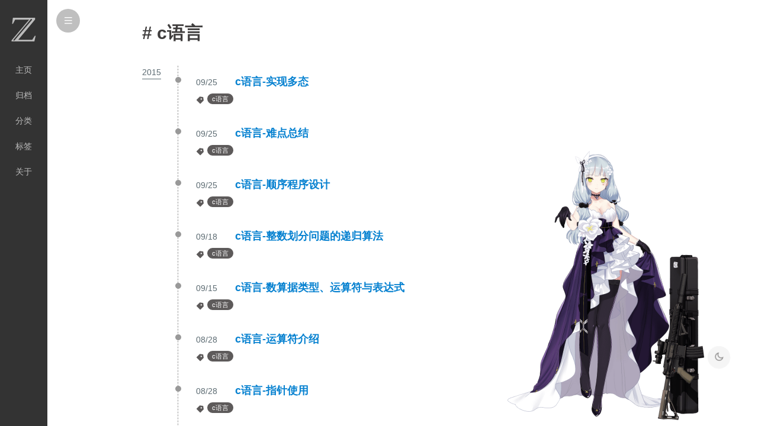

--- FILE ---
content_type: text/html; charset=utf-8
request_url: https://blog.zhaitianye.com/tags/c%E8%AF%AD%E8%A8%80/
body_size: 4952
content:
<!DOCTYPE html>


<html lang="zh-CN">


<head>
  <meta charset="utf-8" />
   
  <meta name="keywords" content="翟天野 天野 翟天野博客 tianye zhaitianye" />
   
  <meta name="description" content="The seeker of the world" />
  
  <meta name="viewport" content="width=device-width, initial-scale=1, maximum-scale=1" />
  <meta name="google-site-verification" content="kjb8DKz9pS3E7YtDo44CHvqPDnq5r5DL67pSe5FEEvs" />
  <title>
    Tag: c语言 |  Tianye Blog
  </title>
  <meta name="generator" content="hexo-theme-ayer">
  
  <link rel="shortcut icon" href="/favicon.ico" />
  
  
<link rel="stylesheet" href="/dist/main.css">

  
<link rel="stylesheet" href="/comm/remixicon.min.css">

  
<link rel="stylesheet" href="/css/custom.css">

  
  
<script src="/comm/pace.min.js"></script>

  
  

  
<script>
var _hmt = _hmt || [];
(function() {
	var hm = document.createElement("script");
	hm.src = "https://hm.baidu.com/hm.js?a65f4359920e6c4b5b2b6d0519751045";
	var s = document.getElementsByTagName("script")[0]; 
	s.parentNode.insertBefore(hm, s);
})();
</script>


</head>

</html>

<body>
  <div id="app">
    
      
      <canvas width="1777" height="841"
        style="position: fixed; left: 0px; top: 0px; z-index: 99999; pointer-events: none;"></canvas>
      
    <main class="content on">
      <section class="outer">
  <article class="articles">
    
    
    <h1 class="page-type-title">#&nbspc语言</h1>
    
    
  
  
  
  
  
  
  <div class="archives-wrap">
    <div class="archive-year-wrap">
      <a href="/archives/2015" class="archive-year">2015</a>
    </div>
    <div class="archives">
      
      <article class="archive-article archive-type-post">
  <div class="archive-article-inner">
    <header class="archive-article-header">
      <a href="/2015/09/c%E8%AF%AD%E8%A8%80-%E5%AE%9E%E7%8E%B0%E5%A4%9A%E6%80%81/" class="archive-article-date">
  <time datetime="2015-09-25T14:55:27.000Z" itemprop="datePublished">09/25</time>
</a>
       
<h2 itemprop="name">
  <a class="archive-article-title" href="/2015/09/c%E8%AF%AD%E8%A8%80-%E5%AE%9E%E7%8E%B0%E5%A4%9A%E6%80%81/"
    >c语言-实现多态</a> 
</h2>
 

    </header>
    
    
      
  <ul class="article-tag-list" itemprop="keywords"><li class="article-tag-list-item"><a class="article-tag-list-link" href="/tags/c%E8%AF%AD%E8%A8%80/" rel="tag">c语言</a></li></ul>

    
  </div>
</article>
      
  
  
      <article class="archive-article archive-type-post">
  <div class="archive-article-inner">
    <header class="archive-article-header">
      <a href="/2015/09/c%E8%AF%AD%E8%A8%80-%E9%9A%BE%E7%82%B9%E6%80%BB%E7%BB%93/" class="archive-article-date">
  <time datetime="2015-09-25T12:23:15.000Z" itemprop="datePublished">09/25</time>
</a>
       
<h2 itemprop="name">
  <a class="archive-article-title" href="/2015/09/c%E8%AF%AD%E8%A8%80-%E9%9A%BE%E7%82%B9%E6%80%BB%E7%BB%93/"
    >c语言-难点总结</a> 
</h2>
 

    </header>
    
    
      
  <ul class="article-tag-list" itemprop="keywords"><li class="article-tag-list-item"><a class="article-tag-list-link" href="/tags/c%E8%AF%AD%E8%A8%80/" rel="tag">c语言</a></li></ul>

    
  </div>
</article>
      
  
  
      <article class="archive-article archive-type-post">
  <div class="archive-article-inner">
    <header class="archive-article-header">
      <a href="/2015/09/c%E8%AF%AD%E8%A8%80-%E9%A1%BA%E5%BA%8F%E7%A8%8B%E5%BA%8F%E8%AE%BE%E8%AE%A1/" class="archive-article-date">
  <time datetime="2015-09-25T10:22:10.000Z" itemprop="datePublished">09/25</time>
</a>
       
<h2 itemprop="name">
  <a class="archive-article-title" href="/2015/09/c%E8%AF%AD%E8%A8%80-%E9%A1%BA%E5%BA%8F%E7%A8%8B%E5%BA%8F%E8%AE%BE%E8%AE%A1/"
    >c语言-顺序程序设计</a> 
</h2>
 

    </header>
    
    
      
  <ul class="article-tag-list" itemprop="keywords"><li class="article-tag-list-item"><a class="article-tag-list-link" href="/tags/c%E8%AF%AD%E8%A8%80/" rel="tag">c语言</a></li></ul>

    
  </div>
</article>
      
  
  
      <article class="archive-article archive-type-post">
  <div class="archive-article-inner">
    <header class="archive-article-header">
      <a href="/2015/09/c%E8%AF%AD%E8%A8%80-%E6%95%B4%E6%95%B0%E5%88%92%E5%88%86%E9%97%AE%E9%A2%98%E7%9A%84%E9%80%92%E5%BD%92%E7%AE%97%E6%B3%95/" class="archive-article-date">
  <time datetime="2015-09-18T12:33:09.000Z" itemprop="datePublished">09/18</time>
</a>
       
<h2 itemprop="name">
  <a class="archive-article-title" href="/2015/09/c%E8%AF%AD%E8%A8%80-%E6%95%B4%E6%95%B0%E5%88%92%E5%88%86%E9%97%AE%E9%A2%98%E7%9A%84%E9%80%92%E5%BD%92%E7%AE%97%E6%B3%95/"
    >c语言-整数划分问题的递归算法</a> 
</h2>
 

    </header>
    
    
      
  <ul class="article-tag-list" itemprop="keywords"><li class="article-tag-list-item"><a class="article-tag-list-link" href="/tags/c%E8%AF%AD%E8%A8%80/" rel="tag">c语言</a></li></ul>

    
  </div>
</article>
      
  
  
      <article class="archive-article archive-type-post">
  <div class="archive-article-inner">
    <header class="archive-article-header">
      <a href="/2015/09/c%E8%AF%AD%E8%A8%80-%E6%95%B0%E7%AE%97%E6%8D%AE%E7%B1%BB%E5%9E%8B%E3%80%81%E8%BF%90%E7%AE%97%E7%AC%A6%E4%B8%8E%E8%A1%A8%E8%BE%BE%E5%BC%8F/" class="archive-article-date">
  <time datetime="2015-09-15T11:05:56.000Z" itemprop="datePublished">09/15</time>
</a>
       
<h2 itemprop="name">
  <a class="archive-article-title" href="/2015/09/c%E8%AF%AD%E8%A8%80-%E6%95%B0%E7%AE%97%E6%8D%AE%E7%B1%BB%E5%9E%8B%E3%80%81%E8%BF%90%E7%AE%97%E7%AC%A6%E4%B8%8E%E8%A1%A8%E8%BE%BE%E5%BC%8F/"
    >c语言-数算据类型、运算符与表达式</a> 
</h2>
 

    </header>
    
    
      
  <ul class="article-tag-list" itemprop="keywords"><li class="article-tag-list-item"><a class="article-tag-list-link" href="/tags/c%E8%AF%AD%E8%A8%80/" rel="tag">c语言</a></li></ul>

    
  </div>
</article>
      
  
  
      <article class="archive-article archive-type-post">
  <div class="archive-article-inner">
    <header class="archive-article-header">
      <a href="/2015/08/c%E8%AF%AD%E8%A8%80-%E8%BF%90%E7%AE%97%E7%AC%A6%E4%BB%8B%E7%BB%8D/" class="archive-article-date">
  <time datetime="2015-08-28T13:58:54.000Z" itemprop="datePublished">08/28</time>
</a>
       
<h2 itemprop="name">
  <a class="archive-article-title" href="/2015/08/c%E8%AF%AD%E8%A8%80-%E8%BF%90%E7%AE%97%E7%AC%A6%E4%BB%8B%E7%BB%8D/"
    >c语言-运算符介绍</a> 
</h2>
 

    </header>
    
    
      
  <ul class="article-tag-list" itemprop="keywords"><li class="article-tag-list-item"><a class="article-tag-list-link" href="/tags/c%E8%AF%AD%E8%A8%80/" rel="tag">c语言</a></li></ul>

    
  </div>
</article>
      
  
  
      <article class="archive-article archive-type-post">
  <div class="archive-article-inner">
    <header class="archive-article-header">
      <a href="/2015/08/c%E8%AF%AD%E8%A8%80-%E6%8C%87%E9%92%88%E4%BD%BF%E7%94%A8/" class="archive-article-date">
  <time datetime="2015-08-28T09:30:25.000Z" itemprop="datePublished">08/28</time>
</a>
       
<h2 itemprop="name">
  <a class="archive-article-title" href="/2015/08/c%E8%AF%AD%E8%A8%80-%E6%8C%87%E9%92%88%E4%BD%BF%E7%94%A8/"
    >c语言-指针使用</a> 
</h2>
 

    </header>
    
    
      
  <ul class="article-tag-list" itemprop="keywords"><li class="article-tag-list-item"><a class="article-tag-list-link" href="/tags/c%E8%AF%AD%E8%A8%80/" rel="tag">c语言</a></li></ul>

    
  </div>
</article>
      
  
  
      <article class="archive-article archive-type-post">
  <div class="archive-article-inner">
    <header class="archive-article-header">
      <a href="/2015/08/c%E8%AF%AD%E8%A8%80-%E6%95%B0%E7%BB%84/" class="archive-article-date">
  <time datetime="2015-08-25T03:00:24.000Z" itemprop="datePublished">08/25</time>
</a>
       
<h2 itemprop="name">
  <a class="archive-article-title" href="/2015/08/c%E8%AF%AD%E8%A8%80-%E6%95%B0%E7%BB%84/"
    >c语言-数组</a> 
</h2>
 

    </header>
    
    
      
  <ul class="article-tag-list" itemprop="keywords"><li class="article-tag-list-item"><a class="article-tag-list-link" href="/tags/c%E8%AF%AD%E8%A8%80/" rel="tag">c语言</a></li></ul>

    
  </div>
</article>
      
  
  
      <article class="archive-article archive-type-post">
  <div class="archive-article-inner">
    <header class="archive-article-header">
      <a href="/2015/08/c%E8%AF%AD%E8%A8%80-define%E7%9A%84%E7%94%A8%E6%B3%95(%E8%BD%AC)/" class="archive-article-date">
  <time datetime="2015-08-16T12:20:38.000Z" itemprop="datePublished">08/16</time>
</a>
       
<h2 itemprop="name">
  <a class="archive-article-title" href="/2015/08/c%E8%AF%AD%E8%A8%80-define%E7%9A%84%E7%94%A8%E6%B3%95(%E8%BD%AC)/"
    >c语言-#define的用法(转)</a> 
</h2>
 

    </header>
    
    
      
  <ul class="article-tag-list" itemprop="keywords"><li class="article-tag-list-item"><a class="article-tag-list-link" href="/tags/c%E8%AF%AD%E8%A8%80/" rel="tag">c语言</a></li></ul>

    
  </div>
</article>
      
  
  
      <article class="archive-article archive-type-post">
  <div class="archive-article-inner">
    <header class="archive-article-header">
      <a href="/2015/08/c%E8%AF%AD%E8%A8%80-%E5%AE%9E%E7%8E%B0%E7%AE%80%E5%8D%95%E5%B8%B8%E7%94%A8%E6%BB%A4%E6%B3%A2%E7%AE%97%E6%B3%95/" class="archive-article-date">
  <time datetime="2015-08-16T09:49:14.000Z" itemprop="datePublished">08/16</time>
</a>
       
<h2 itemprop="name">
  <a class="archive-article-title" href="/2015/08/c%E8%AF%AD%E8%A8%80-%E5%AE%9E%E7%8E%B0%E7%AE%80%E5%8D%95%E5%B8%B8%E7%94%A8%E6%BB%A4%E6%B3%A2%E7%AE%97%E6%B3%95/"
    >c语言-实现简单常用滤波算法</a> 
</h2>
 

    </header>
    
    
      
  <ul class="article-tag-list" itemprop="keywords"><li class="article-tag-list-item"><a class="article-tag-list-link" href="/tags/c%E8%AF%AD%E8%A8%80/" rel="tag">c语言</a></li></ul>

    
  </div>
</article>
      
  
  
      <article class="archive-article archive-type-post">
  <div class="archive-article-inner">
    <header class="archive-article-header">
      <a href="/2015/08/c%E8%AF%AD%E8%A8%80%E5%87%A0%E4%B8%AA%E7%BB%8F%E5%85%B8%E7%9A%84%E7%AE%97%E6%B3%95/" class="archive-article-date">
  <time datetime="2015-08-16T08:30:32.000Z" itemprop="datePublished">08/16</time>
</a>
       
<h2 itemprop="name">
  <a class="archive-article-title" href="/2015/08/c%E8%AF%AD%E8%A8%80%E5%87%A0%E4%B8%AA%E7%BB%8F%E5%85%B8%E7%9A%84%E7%AE%97%E6%B3%95/"
    >c语言-几个经典的算法</a> 
</h2>
 

    </header>
    
    
      
  <ul class="article-tag-list" itemprop="keywords"><li class="article-tag-list-item"><a class="article-tag-list-link" href="/tags/c%E8%AF%AD%E8%A8%80/" rel="tag">c语言</a></li></ul>

    
  </div>
</article>
      
  
  
      <article class="archive-article archive-type-post">
  <div class="archive-article-inner">
    <header class="archive-article-header">
      <a href="/2015/08/c%E8%AF%AD%E8%A8%80-%E5%AD%97%E7%AC%A6%E6%95%B0%E7%BB%84/" class="archive-article-date">
  <time datetime="2015-08-12T04:15:25.000Z" itemprop="datePublished">08/12</time>
</a>
       
<h2 itemprop="name">
  <a class="archive-article-title" href="/2015/08/c%E8%AF%AD%E8%A8%80-%E5%AD%97%E7%AC%A6%E6%95%B0%E7%BB%84/"
    >c语言-字符数组</a> 
</h2>
 

    </header>
    
    
      
  <ul class="article-tag-list" itemprop="keywords"><li class="article-tag-list-item"><a class="article-tag-list-link" href="/tags/c%E8%AF%AD%E8%A8%80/" rel="tag">c语言</a></li></ul>

    
  </div>
</article>
      
  
  
      <article class="archive-article archive-type-post">
  <div class="archive-article-inner">
    <header class="archive-article-header">
      <a href="/2015/08/c%E8%AF%AD%E8%A8%80-%E8%BF%90%E7%AE%97%E7%AC%A6%E7%9A%84%E7%94%A8%E6%B3%95/" class="archive-article-date">
  <time datetime="2015-08-03T11:40:49.000Z" itemprop="datePublished">08/03</time>
</a>
       
<h2 itemprop="name">
  <a class="archive-article-title" href="/2015/08/c%E8%AF%AD%E8%A8%80-%E8%BF%90%E7%AE%97%E7%AC%A6%E7%9A%84%E7%94%A8%E6%B3%95/"
    >c语言-运算符的用法</a> 
</h2>
 

    </header>
    
    
      
  <ul class="article-tag-list" itemprop="keywords"><li class="article-tag-list-item"><a class="article-tag-list-link" href="/tags/c%E8%AF%AD%E8%A8%80/" rel="tag">c语言</a></li></ul>

    
  </div>
</article>
      
  
  
      <article class="archive-article archive-type-post">
  <div class="archive-article-inner">
    <header class="archive-article-header">
      <a href="/2015/08/c%E8%AF%AD%E8%A8%80-%E7%89%B9%E6%AE%8A%E5%AD%97%E7%AC%A6%E7%9A%84%E5%90%AB%E4%B9%89/" class="archive-article-date">
  <time datetime="2015-08-03T07:26:16.000Z" itemprop="datePublished">08/03</time>
</a>
       
<h2 itemprop="name">
  <a class="archive-article-title" href="/2015/08/c%E8%AF%AD%E8%A8%80-%E7%89%B9%E6%AE%8A%E5%AD%97%E7%AC%A6%E7%9A%84%E5%90%AB%E4%B9%89/"
    >c语言中特殊字符的含义？</a> 
</h2>
 

    </header>
    
    
      
  <ul class="article-tag-list" itemprop="keywords"><li class="article-tag-list-item"><a class="article-tag-list-link" href="/tags/c%E8%AF%AD%E8%A8%80/" rel="tag">c语言</a></li></ul>

    
  </div>
</article>
      
  
  
      <article class="archive-article archive-type-post">
  <div class="archive-article-inner">
    <header class="archive-article-header">
      <a href="/2015/07/c%E8%AF%AD%E8%A8%80-%E5%B0%8F%E4%BE%8B%E5%AD%90/" class="archive-article-date">
  <time datetime="2015-07-15T15:51:06.000Z" itemprop="datePublished">07/15</time>
</a>
       
<h2 itemprop="name">
  <a class="archive-article-title" href="/2015/07/c%E8%AF%AD%E8%A8%80-%E5%B0%8F%E4%BE%8B%E5%AD%90/"
    >c语言-小例子</a> 
</h2>
 

    </header>
    
    
      
  <ul class="article-tag-list" itemprop="keywords"><li class="article-tag-list-item"><a class="article-tag-list-link" href="/tags/c%E8%AF%AD%E8%A8%80/" rel="tag">c语言</a></li></ul>

    
  </div>
</article>
      
  
  
      <article class="archive-article archive-type-post">
  <div class="archive-article-inner">
    <header class="archive-article-header">
      <a href="/2015/07/c%E8%AF%AD%E8%A8%80-%E5%8E%86%E5%8F%B2/" class="archive-article-date">
  <time datetime="2015-07-14T13:16:42.000Z" itemprop="datePublished">07/14</time>
</a>
       
<h2 itemprop="name">
  <a class="archive-article-title" href="/2015/07/c%E8%AF%AD%E8%A8%80-%E5%8E%86%E5%8F%B2/"
    >c语言历史</a> 
</h2>
 

    </header>
    
    
      
  <ul class="article-tag-list" itemprop="keywords"><li class="article-tag-list-item"><a class="article-tag-list-link" href="/tags/c%E8%AF%AD%E8%A8%80/" rel="tag">c语言</a></li></ul>

    
  </div>
</article>
      
      
    </div>
  </div>
  
  

  
</section>
      <footer class="footer">
  <div class="outer">
    <ul>
      <li>
        Copyrights &copy;
        2015-2024
        <i class="ri-heart-fill heart_icon"></i> 翟天野
      </li>
    </ul>
    <ul>
      <li>
        
      </li>
    </ul>
    <ul>
      <li>
        
      </li>
    </ul>
    <ul>
      
    </ul>
    <ul>
      <li>
        <!-- cnzz统计 -->
        
      </li>
    </ul>
  </div>
</footer>
      <div class="float_btns">
        <div class="totop" id="totop">
  <i class="ri-arrow-up-line"></i>
</div>

<div class="todark" id="todark">
  <i class="ri-moon-line"></i>
</div>

      </div>
    </main>
    <aside class="sidebar on">
      <button class="navbar-toggle"></button>
<nav class="navbar">
  
  <div class="logo">
    <a href="/"><img src="/images/logo.svg" alt="Tianye Blog"></a>
  </div>
  
  <ul class="nav nav-main">
    
    <li class="nav-item">
      <a class="nav-item-link" href="/">主页</a>
    </li>
    
    <li class="nav-item">
      <a class="nav-item-link" href="/archives">归档</a>
    </li>
    
    <li class="nav-item">
      <a class="nav-item-link" href="/categories">分类</a>
    </li>
    
    <li class="nav-item">
      <a class="nav-item-link" href="/tags">标签</a>
    </li>
    
    <li class="nav-item">
      <a class="nav-item-link" href="/about">关于</a>
    </li>
    
  </ul>
</nav>
<nav class="navbar navbar-bottom">
  <ul class="nav">
    <li class="nav-item">
      
      
    </li>
  </ul>
</nav>
<div class="search-form-wrap">
  <div class="local-search local-search-plugin">
  <input type="search" id="local-search-input" class="local-search-input" placeholder="Search...">
  <div id="local-search-result" class="local-search-result"></div>
</div>
</div>
    </aside>
    <script>
      if (window.matchMedia("(max-width: 768px)").matches) {
        document.querySelector('.content').classList.remove('on');
        document.querySelector('.sidebar').classList.remove('on');
      }
    </script>
    <div id="mask"></div>

<!-- #reward -->
<div id="reward">
  <span class="close"><i class="ri-close-line"></i></span>
  <p class="reward-p"><i class="ri-cup-line"></i>请我喝杯咖啡吧~</p>
  <div class="reward-box">
    
    
  </div>
</div>
    
<script src="/js/jquery-2.0.3.min.js"></script>


<script src="/js/lazyload.min.js"></script>


<!-- Tocbot -->

<script src="/comm/jquery.modal.min.js"></script>
<link rel="stylesheet" href="/comm/jquery.modal.min.css">
<script src="/comm/jquery.justifiedGallery.min.js"></script>

<script src="/dist/main.js"></script>

<!-- ImageViewer -->

<!-- Root element of PhotoSwipe. Must have class pswp. -->
<div class="pswp" tabindex="-1" role="dialog" aria-hidden="true">

    <!-- Background of PhotoSwipe. 
         It's a separate element as animating opacity is faster than rgba(). -->
    <div class="pswp__bg"></div>

    <!-- Slides wrapper with overflow:hidden. -->
    <div class="pswp__scroll-wrap">

        <!-- Container that holds slides. 
            PhotoSwipe keeps only 3 of them in the DOM to save memory.
            Don't modify these 3 pswp__item elements, data is added later on. -->
        <div class="pswp__container">
            <div class="pswp__item"></div>
            <div class="pswp__item"></div>
            <div class="pswp__item"></div>
        </div>

        <!-- Default (PhotoSwipeUI_Default) interface on top of sliding area. Can be changed. -->
        <div class="pswp__ui pswp__ui--hidden">

            <div class="pswp__top-bar">

                <!--  Controls are self-explanatory. Order can be changed. -->

                <div class="pswp__counter"></div>

                <button class="pswp__button pswp__button--close" title="Close (Esc)"></button>

                <button class="pswp__button pswp__button--share" style="display:none" title="Share"></button>

                <button class="pswp__button pswp__button--fs" title="Toggle fullscreen"></button>

                <button class="pswp__button pswp__button--zoom" title="Zoom in/out"></button>

                <!-- Preloader demo http://codepen.io/dimsemenov/pen/yyBWoR -->
                <!-- element will get class pswp__preloader--active when preloader is running -->
                <div class="pswp__preloader">
                    <div class="pswp__preloader__icn">
                        <div class="pswp__preloader__cut">
                            <div class="pswp__preloader__donut"></div>
                        </div>
                    </div>
                </div>
            </div>

            <div class="pswp__share-modal pswp__share-modal--hidden pswp__single-tap">
                <div class="pswp__share-tooltip"></div>
            </div>

            <button class="pswp__button pswp__button--arrow--left" title="Previous (arrow left)">
            </button>

            <button class="pswp__button pswp__button--arrow--right" title="Next (arrow right)">
            </button>

            <div class="pswp__caption">
                <div class="pswp__caption__center"></div>
            </div>

        </div>

    </div>

</div>

<link rel="stylesheet" href="/comm/photoswipe_dist/photoswipe.css">
<link rel="stylesheet" href="/comm/photoswipe_dist/default-skin/default-skin.css">
<script src="/comm/photoswipe_dist/photoswipe.min.js"></script>
<script src="/comm/photoswipe_dist/photoswipe-ui-default.min.js"></script>

<script>
    function viewer_init() {
        let pswpElement = document.querySelectorAll('.pswp')[0];
        let $imgArr = document.querySelectorAll(('.article-entry img:not(.reward-img)'))

        $imgArr.forEach(($em, i) => {
            $em.onclick = () => {
                // slider展开状态
                if (document.querySelector('.left-col.show')) return
                let items = []
                $imgArr.forEach(($em2, i2) => {
                    let img = $em2.getAttribute('data-idx', i2)
                    let src = $em2.getAttribute('data-target') || $em2.getAttribute('src')
                    let title = $em2.getAttribute('alt')
                    // 获得原图尺寸
                    const image = new Image()
                    image.src = src
                    items.push({
                        src: src,
                        w: image.width || $em2.width,
                        h: image.height || $em2.height,
                        title: title
                    })
                })
                var gallery = new PhotoSwipe(pswpElement, PhotoSwipeUI_Default, items, {
                    index: parseInt(i)
                });
                gallery.init()
            }
        })
    }
    viewer_init()
</script>

<!-- MathJax -->

<!-- Katex -->

<!-- busuanzi  -->

<!-- ClickLove -->

<!-- ClickBoom1 -->

<!-- ClickBoom2 -->


<script src="/js/clickBoom2.js"></script>


<!-- CodeCopy -->


<link rel="stylesheet" href="/css/clipboard.css">

<script src="/comm/clipboard.min.js"></script>
<script>
  function wait(callback, seconds) {
    var timelag = null;
    timelag = window.setTimeout(callback, seconds);
  }
  !function (e, t, a) {
    var initCopyCode = function(){
      var copyHtml = '';
      copyHtml += '<button class="btn-copy" data-clipboard-snippet="">';
      copyHtml += '<i class="ri-file-copy-2-line"></i><span>COPY</span>';
      copyHtml += '</button>';
      $(".highlight .code pre").before(copyHtml);
      $(".article pre code").before(copyHtml);
      var clipboard = new ClipboardJS('.btn-copy', {
        target: function(trigger) {
          return trigger.nextElementSibling;
        }
      });
      clipboard.on('success', function(e) {
        let $btn = $(e.trigger);
        $btn.addClass('copied');
        let $icon = $($btn.find('i'));
        $icon.removeClass('ri-file-copy-2-line');
        $icon.addClass('ri-checkbox-circle-line');
        let $span = $($btn.find('span'));
        $span[0].innerText = 'COPIED';
        
        wait(function () { // 等待两秒钟后恢复
          $icon.removeClass('ri-checkbox-circle-line');
          $icon.addClass('ri-file-copy-2-line');
          $span[0].innerText = 'COPY';
        }, 2000);
      });
      clipboard.on('error', function(e) {
        e.clearSelection();
        let $btn = $(e.trigger);
        $btn.addClass('copy-failed');
        let $icon = $($btn.find('i'));
        $icon.removeClass('ri-file-copy-2-line');
        $icon.addClass('ri-time-line');
        let $span = $($btn.find('span'));
        $span[0].innerText = 'COPY FAILED';
        
        wait(function () { // 等待两秒钟后恢复
          $icon.removeClass('ri-time-line');
          $icon.addClass('ri-file-copy-2-line');
          $span[0].innerText = 'COPY';
        }, 2000);
      });
    }
    initCopyCode();
  }(window, document);
</script>


<!-- CanvasBackground -->


    
  </div>
<script src="/live2dw/lib/L2Dwidget.min.js?094cbace49a39548bed64abff5988b05"></script><script>L2Dwidget.init({"pluginRootPath":"live2dw/","pluginJsPath":"lib/","pluginModelPath":"assets/","tagMode":false,"debug":false,"model":{"jsonPath":"/live2dw/assets/assets/hk416.model.json"},"display":{"position":"right","width":400,"height":500,"hOffset":80,"vOffset":-15},"mobile":{"show":false,"scale":0.5},"react":{"opacity":1},"log":false});</script></body>

</html>

--- FILE ---
content_type: text/css; charset=utf-8
request_url: https://blog.zhaitianye.com/dist/main.css
body_size: 8067
content:
@font-face{font-family:remixicon;src:url(remixicon.072a88b0.eot);src:url(remixicon.072a88b0.eot#iefix) format("embedded-opentype"),url(remixicon.d771c484.woff2) format("woff2"),url(remixicon.e8367185.woff) format("woff"),url(remixicon.c3c191d8.ttf) format("truetype"),url(remixicon.33c2abcb.svg#remixicon) format("svg");font-display:swap}[class*=" ri-"],[class^=ri-]{display:inline-block;font-family:remixicon!important;font-style:normal;-webkit-font-smoothing:antialiased;-moz-osx-font-smoothing:grayscale}html{line-height:1.15}h1{font-size:30px}h2{font-size:28px}h3{font-size:26px}h4{font-size:24px}h5{font-size:21px}h6{font-size:18px}hr{box-sizing:content-box;height:0;overflow:visible}pre{font-family:monospace,monospace;font-size:1em}a{background-color:transparent}abbr[title]{border-bottom:none;-webkit-text-decoration:underline;text-decoration:underline;-webkit-text-decoration:underline dotted;text-decoration:underline dotted}b,strong{font-weight:bolder}code,kbd,samp{font-family:monospace,monospace;font-size:1em}small{font-size:80%}sub,sup{font-size:75%;line-height:0;position:relative;vertical-align:baseline}sub{bottom:-.25em}sup{top:-.5em}img{border-style:none}button,input,optgroup,select,textarea{font-family:inherit;font-size:100%;line-height:1.15;margin:0}button,input{overflow:visible}button,select{text-transform:none}[type=button],[type=reset],[type=submit],button{-webkit-appearance:button}[type=button]::-moz-focus-inner,[type=reset]::-moz-focus-inner,[type=submit]::-moz-focus-inner,button::-moz-focus-inner{border-style:none;padding:0}[type=button]-moz-focusring,[type=reset]-moz-focusring,[type=submit]-moz-focusring,button:-moz-focusring{outline:1px dotted ButtonText}fieldset{padding:.35em .75em .625em}legend{box-sizing:border-box;color:inherit;display:table;max-width:100%;padding:0;white-space:normal}progress{vertical-align:baseline}textarea{overflow:auto}[type=checkbox],[type=radio]{box-sizing:border-box;padding:0}[type=number]::-webkit-inner-spin-button,[type=number]::-webkit-outer-spin-button{height:auto}[type=search]{-webkit-appearance:textfield;outline-offset:-2px}[type=search]::-webkit-search-decoration{-webkit-appearance:none}::-webkit-file-upload-button{-webkit-appearance:button;font:inherit}details{display:block}summary{display:list-item}[hidden],template{display:none}*,:after,:before{box-sizing:border-box}body,html{height:100%}html{font-size:62.5%;-ms-overflow-style:scrollbar;-webkit-tap-highlight-color:transparent}body,html{-webkit-text-size-adjust:100%;-ms-text-size-adjust:100%}body{position:relative;background-color:#fff;font-family:Helvetica Neue,Helvetica,PingFang SC,Hiragino Sans GB,Microsoft YaHei,微软雅黑,Arial,sans-serif;font-size:1.4rem;line-height:1.7;color:#403e3e;padding:0;margin:0;overflow-x:hidden;-moz-text-size-adjust:100%;text-size-adjust:100%}body.darkmode{background:rgba(0,0,0,.6)}body.darkmode *{color:#f2f2f2}body.darkmode .article-entry code{background:#c7c7c7!important;color:#c7254e!important}body.darkmode .archive-article-date,body.darkmode .archive-year-wrap .archive-year,body.darkmode .article-category .article-category-link,body.darkmode .article-date,body.darkmode .article-header .article-title,body.darkmode .article-tag-list:before,body.darkmode .category-list .category-list-item i,body.darkmode .category-list a:hover .category-list-item,body.darkmode .share-outer i,body.darkmode .tag-list>.tag-list-item:before,body.darkmode a.toc-link{color:#e6e6e6!important}body.darkmode #reward .reward-p,body.darkmode #reward .reward-p i,body.darkmode .float_btns i,body.darkmode .local-search-input,body.darkmode .share-icons a i{color:#7a7a7a!important}body.darkmode .is-position-fixed{background-color:transparent}body.darkmode .v *{color:#555!important}body.darkmode .article-tag-list .article-tag-list-link,body.darkmode .tag-list>.tag-list-item .tag-list-link{background:#e6e6e6!important;color:#555!important}body.darkmode #vcomments-box #vcomments{background-color:hsla(0,0%,100%,.1)!important}body.darkmode #vcomments-box #vcomments *{color:#f1f1f1!important}body.darkmode .v .vbtn{background-color:transparent!important}body.darkmode .v .vlist .vcard .vhead .vsys{border:1px solid #f1f1f1!important;background-color:transparent!important}body.darkmode input::-webkit-input-placeholder{color:#ccc}body.darkmode input::-moz-input-placeholder{color:#ccc}body.darkmode input::-ms-input-placeholder{color:#ccc}a{color:#0681d0}a:hover{color:#19a1f8}a:active{color:#067bc6}a.disabled{color:#adb5bd}dir,menu,ul{margin:0;padding:0}img{max-width:100%}button{outline:none;cursor:pointer}.archive-article-date,.archive-year-wrap .archive-year,.article-category .article-category-link,.article-date{text-decoration:none;color:#5c6b72}.archive-article-date:hover,.archive-year-wrap .archive-year:hover,.article-category .article-category-link:hover,.article-date:hover{color:#5c6b72}.archive-article-inner{border-radius:4px}.article-entry h1,.article-entry h2,.article-entry h3,.article-entry h4,.article-entry h5,.article-entry h6{margin:2.5rem 0 1.5rem}.article-entry hr{height:.1rem;background-color:#999;border:none;padding:0;margin:1.5rem 0}.article-entry strong{font-weight:700}.article-entry cite,.article-entry em{font-style:italic}.article-entry sub,.article-entry sup{font-size:75%;line-height:0;position:relative;vertical-align:baseline}.article-entry sup{top:-.5rem}.article-entry sub{bottom:-.25rem}.article-entry small{font-size:85%}.article-entry abbr,.article-entry acronym{border-bottom:.1rem dotted #999}.article-entry dl,.article-entry ol,.article-entry ul{margin:1.5rem 0 1.5rem 2rem}.article-entry blockquote,.article-entry p,.article-entry table{margin:1.5rem 0}.article-entry img,.article-entry video{max-width:100%;height:auto;display:block;margin:auto}.article-entry iframe{border:none}.article-entry table{width:100%;max-width:70rem;border:1px solid #dedede;margin:15px auto;border-collapse:collapse;empty-cells:show}.article-entry table td,.article-entry table th{border:1px solid #dedede;padding:5px 10px}.article-entry table th{font-weight:700;text-align:center!important;background:rgba(158,188,226,.2);white-space:nowrap}.article-entry table td:first-child{white-space:nowrap}.article-entry table td:nth-child(2){text-align:left!important}.article-entry blockquote{display:block;padding:0 1.5rem;width:100%;overflow:auto;border-left:.3rem solid #cce5ff;color:#5c6b72}.article-entry blockquote>:first-child{margin-top:0}.article-entry blockquote>:last-child{margin-bottom:0}.article-entry blockquote footer cite:before{content:"—";padding:0 .5rem}#app{height:100%;width:100%;overflow:hidden}#app,.cover{position:relative}.cover{padding:0;margin-bottom:3rem;text-align:center}.cover .forkMe{position:absolute;z-index:999;top:0;right:0}.content.anim,.sidebar.anim{transition:all .3s ease-in-out}.content{position:relative;z-index:1;margin-left:0;height:100%;width:100%;overflow-y:scroll;overflow-x:hidden;-webkit-overflow-scrolling:touch}.content.on{margin-left:0!important}.sidebar{position:fixed;z-index:9;left:-8rem;bottom:0;width:8rem;height:100%;background-color:rgba(0,0,0,.8)}.sidebar.on{left:0}.navbar-toggle{position:absolute;top:1.5rem;left:9.5rem;border:none;height:4rem;width:4rem;border-radius:50%;background-color:rgba(0,0,0,.5);color:#fff;transition:all .3s ease-in-out;opacity:.5}.navbar-toggle:hover{opacity:1}.navbar-toggle:before{content:"\ee09";font-family:remixicon;font-size:larger}.outer,.wrap{position:relative;width:100%;padding-right:1.5rem;padding-left:1.5rem;margin:auto;min-height:calc(100% - 157px)}.outer:after,.outer:before,.wrap:after,.wrap:before{content:"";display:table;clear:both}.local-search{width:100%}@media (min-width:768px){.cover{margin-bottom:0;height:100%}.outer,.wrap{width:70rem;padding-right:0;padding-left:0}.local-search{width:70rem}.content.on{transform:none}}@media (max-width:768px){.cover .forkMe{display:none}.content.on{margin-left:-1px!important}.sidebar{background-color:#403e3e}.navbar-toggle{transform:scale(1.1)}}.list-unstyled{list-style:none;padding-left:0;margin-left:0}.categories-box{max-width:320px;margin-right:-.5rem;margin-left:-.5rem;border-left:1px solid #eee}.categories-box span{padding-left:5px;color:#aaa;font-size:14px}.categories-box ol li,.categories-box ul li{list-style:none;margin:15px 0;padding-left:15px;padding-bottom:12px;font-size:16px;font-weight:500;word-wrap:break-word;border-bottom:1px solid #eee}.categories-box ol li:last-child,.categories-box ul li:last-child{margin-bottom:0;border-bottom:0 solid #000}.categories-box ol li i,.categories-box ul li i{font-style:normal;margin-left:10px;color:#007cfc}.categories-box a{display:inline-block;vertical-align:middle;text-decoration:none;color:#403e3e}.categories-box a:hover{opacity:.8}.categories-box a:before{content:"\efde";font-family:remixicon;margin-right:.5rem;display:inline-block;vertical-align:middle}.categories-box ol ol,.categories-box ol ul,.categories-box ul ol,.categories-box ul ul{list-style:none;padding-left:0;margin:0 20px}.categories-box ol ol li,.categories-box ol ul li,.categories-box ul ol li,.categories-box ul ul li{list-style:none;padding-left:0;margin-left:0;border:none;padding-bottom:0}.archive-list-count:before,.category-list-count:before,.tag-list-count:before{content:"("}.archive-list-count:after,.category-list-count:after,.tag-list-count:after{content:")"}.tag-list{list-style:none;padding-left:0;margin-right:-.5rem;margin-left:-.5rem}.tag-list>.tag-list-item{display:inline-block;padding:.5rem 1rem;font-size:120%}.tag-list>.tag-list-item:before{content:"\eec3";font-family:remixicon;margin-right:.5rem;display:inline-block;vertical-align:middle;color:#5d5a5a}.tag-list>.tag-list-item .tag-list-link{display:inline-block;vertical-align:middle;text-decoration:none;height:30px;line-height:30px;padding:0 15px;font-size:1.5rem;border-radius:15px;background-color:#5d5a5a;color:#fff;box-shadow:0 3px 5px rgba(0,0,0,.12);transition:.2s}.tag-list>.tag-list-item .tag-list-link:hover{transform:scale(1.1)}.cover-frame{position:relative;min-width:100%;height:100vh}.cover-frame .bg-box{width:100%;height:100%}.cover-frame .bg-box>img{display:block;width:100vw;height:100vh;-o-object-fit:cover;object-fit:cover;-o-object-position:center center;object-position:center center}.cover-inner{position:absolute;top:50%;left:50%;transform:translate(-50%,-100%)}.cover-inner h1{font-size:7rem;margin:0;opacity:.95}.cover-inner #subtitle-box,.cover-inner h1{font-family:Titillium Web,PingFang SC,Hiragino Sans GB,Microsoft JhengHei,Microsoft YaHei,Helvetica Neue,Helvetica,Arial,sans-serif}.cover-inner #subtitle-box{font-size:3rem;margin:.5rem 0 1.5rem}.cover-inner,.cover-inner a{color:#fff;text-decoration:none}.cover-inner img,.cover-inner video{position:relative}.cover-inner .cover-logo{width:6rem}.cover-learn-more{position:absolute;z-index:1;bottom:10px;left:0;width:100%}.cover-learn-more a>i{font-size:3rem;color:#fff;-webkit-animation:down 1s linear infinite;animation:down 1s linear infinite}.cover-learn-more a>i:hover{color:#1e3e3f}.float_btns{position:fixed;bottom:10rem;right:50px;z-index:9996;text-align:center;transform:scale(1.2)}#mask{position:fixed;left:0;top:0;width:100%;height:100%;background-color:rgba(0,0,0,.8);z-index:9998;display:none}.word_count{margin-top:5px;color:#717f8c;padding-bottom:1rem;border-bottom:1px solid #efefef}@media (max-width:768px){.cover-inner{transform:translate(-50%,-70%);width:100%}.cover-inner h1{font-size:4.5rem}.cover-inner #subtitle-box{font-size:2rem}.float_btns{right:10px}}@-webkit-keyframes down{0%{margin-bottom:0;opacity:1}to{margin-bottom:-15px;opacity:.1}}@keyframes down{0%{margin-bottom:0;opacity:1}to{margin-bottom:-15px;opacity:.1}}.search-form-wrap{width:100%;position:fixed;top:-100%;right:8rem;left:0;opacity:0;transition:.3s}.search-form-wrap.on{top:0;opacity:1}.local-search{position:relative;margin:0 auto;padding:1rem 3rem;background-color:rgba(64,62,62,.9);box-shadow:0 1rem 3rem rgba(30,62,63,.05);max-height:100vh;overflow-y:auto}.local-search-input{font-size:120%;border:0;border-radius:.4rem;width:100%;padding:1rem 1.5rem;outline:none}.local-search-input::-webkit-search-cancel-button,.local-search-input::-webkit-search-results-decoration{-webkit-appearance:none}.local-search-close{position:absolute;top:1.85rem;right:4.25rem;display:block;height:2rem;width:2rem;padding:0;border:none;border-radius:50%;color:#fff;text-align:center;cursor:pointer}.local-search-close:before{font-size:150%;content:"\eb52";font-family:remixicon}.local-search-result{text-align:left}.search-result-list{list-style:none;padding-left:0;margin-left:0}.search-result-list li{padding:1.5rem 0}.search-result-list li:not(:last-child){border-bottom:.1rem solid #999}.search-result-list li .search-result-title{font-size:1.6rem;font-weight:700}.search-result-list li .search-result{color:#fff;padding-top:.5rem;margin:0;max-height:12rem;overflow:hidden}.search-result-list li em.search-keyword{font-style:normal;color:#0681d0}.search-result-empty{padding:2.6rem 0 0;color:#fff}.search-result-empty p{text-align:center}.article{padding:5rem 0 3rem;font-size:110%}.article .sea-center{text-align:center;color:#000}.article .sea-center:after{border-bottom:2px dashed #cce5ff;content:"";width:100px;display:block;margin:.2em auto 0;height:2px}.article-topping{display:inline-block;margin-left:10px;padding:0 10px;border-radius:4px;font-style:normal;font-size:12px;background-color:#ea434a;color:#fff;height:22px;line-height:24px;transform:translateY(-8px)}.article-meta:after,.article-meta:before{content:"";display:table;clear:both}.article-date:before{content:"\eaf2";margin-right:.15rem;font-family:remixicon;opacity:.5}.article-category{display:inline-block;margin-left:1.5rem}.article-category:before{content:"\efde";font-family:remixicon;margin-right:.15rem;opacity:.6}.archive-article-header+.article-category{margin-left:0}.article-entry{font-size:100%;margin-top:.5rem;line-height:1.6;color:#403e3e}.article-entry:after,.article-entry:before{content:"";display:table;clear:both}.article-entry .pullquote{text-align:left;width:45%;margin:0}.article-entry .pullquote.left{margin-left:.5em;margin-right:1em}.article-entry .pullquote.right{margin-right:.5em;margin-left:1em}.article-entry .caption{color:color-grey;display:block;font-size:.9em;margin-top:.5em;position:relative;text-align:center}.article-entry .video-container{position:relative;padding-top:56.25%;height:0;overflow:hidden}.article-entry .video-container embed,.article-entry .video-container iframe,.article-entry .video-container object{position:absolute;top:0;left:0;width:100%;height:100%;margin-top:0}.article-header{position:relative}.article-header h1,.article-header h2{margin:0}.article-header .article-title{display:block;font-size:28px;font-weight:700;margin-bottom:3rem;text-decoration:none;color:#403e3e;padding-left:2rem;border-left:4px solid #403e3e}.article-footer:after,.article-footer:before{content:"";display:table;clear:both}.declare{margin:0 0 1rem;padding-bottom:1rem;color:#999;border-bottom:1px solid #f6f6f6}.declare ul,.declare ul li{list-style:none}.article-tag-list{list-style:none;padding-left:0;margin:0}.article-tag-list:before{color:#5d5a5a;content:"\eec3";font-family:remixicon;margin-right:.5rem}.article-tag-list .article-tag-list-item{display:inline-block;padding-right:1rem}.article-tag-list .article-tag-list-link{font-size:11px;text-decoration:none;display:block;color:#fff;float:left;height:18px;line-height:18px;padding:0 8px;position:relative;border-radius:9px;background-color:#5d5a5a}.article-comment-link{float:right}.article-comment-link:before{content:"\ee0d";font-family:remixicon;padding-right:8px}.article-share-link{cursor:pointer;float:right;margin-left:20px}.article-share-link:before{content:"\ef76";font-family:remixicon;padding-right:6px}.article-nav{position:relative;padding-top:1.5rem;margin:1rem 0 2rem;border-top:.1rem solid #eee}.article-nav:after,.article-nav:before{content:"";display:table;clear:both}.article-nav-link{display:block;text-decoration:none}.article-nav-link:first-child{float:left}.article-nav-link:last-child{float:right;text-align:right}.article-nav-caption{color:#5c6b72}.article-nav-title{font-size:inherit}.article-share-box{position:absolute;display:none;background:#fff;border-radius:.4rem;box-shadow:1px 2px 10px rgba(0,0,0,.2);border-radius:3px;margin-left:-145px;overflow:hidden;z-index:1}.article-share-box.on{display:block}.article-share-input{width:100%;background:none;box-sizing:border-box;padding:0 1.5rem;outline:none;border:none;border-bottom:.1rem solid #999;height:3.6rem;line-height:3.6rem}.article-share-links:after,.article-share-links:before{content:"";display:table;clear:both}.article-share-facebook,.article-share-google,.article-share-pinterest,.article-share-twitter{position:relative;display:block;float:left;width:5rem;height:3.6rem;color:#403e3e;text-align:center;text-decoration:none}.article-share-facebook:before,.article-share-google:before,.article-share-pinterest:before,.article-share-twitter:before{font-size:20px;font-family:remixicon}.article-share-facebook:hover,.article-share-google:hover,.article-share-pinterest:hover,.article-share-twitter:hover{color:#fff}.article-share-twitter:before{content:"\f068"}.article-share-twitter:hover{background:#00aced;text-shadow:0 1px #008abe}.article-share-facebook:before{content:"\ec30"}.article-share-facebook:hover{background:#3b5998;text-shadow:0 1px #2f477a}.article-share-pinterest:before{content:"\eea8"}.article-share-pinterest:hover{background:#cb2027;text-shadow:0 1px #a21a1f}.article-share-google:before{content:"\ed15"}.article-share-google:hover{background:#dd4b39;text-shadow:0 1px #be3221}.tocbot{padding:20px;position:absolute;right:-28rem;top:14rem;font-size:80%;opacity:.95;max-width:255px;border-radius:8px}.tocbot>.toc-list{position:relative;overflow:hidden}.toc-list{list-style:none;margin-left:0;padding-left:1rem}a.toc-link{height:100%;color:#172d3e;text-decoration:none;font-size:115%}.is-collapsible{max-height:1000px;overflow:hidden;transition:all}.is-collapsed{max-height:0}.is-position-fixed{position:fixed!important;top:0;right:6rem;background-color:#fff;z-index:996}.toc-link:before{background-color:#cce5ff;content:" ";display:inline-block;height:inherit;left:0;margin-top:-1px;position:absolute;width:2px}.is-active-link:before{background-color:#3d85c6}.is-active-link{font-weight:700}.article-gallery{position:relative}.article-gallery-photos{position:relative;overflow:hidden}.article-gallery-img{display:none;max-width:100%}.article-gallery-img:first-child{display:block}.article-gallery-img.loaded{position:absolute;display:block}.article-gallery-img img{display:block;max-width:100%;margin:0 auto}.article-albums{position:relative}.article-albums-photos{position:relative;display:flex;flex-wrap:wrap;list-style:none;padding-left:0;margin-left:0}.article-albums-photos:after,.article-albums-photos:before{content:"";display:table;clear:both}.article-albums-photos:after{content:"";flex-grow:999999999}.article-albums-photos .article-albums-item{position:relative;flex-grow:1;margin:.5rem;overflow:hidden}.article-albums-photos .article-albums-item img{-o-object-fit:cover;object-fit:cover;max-width:100%;min-width:100%;vertical-align:center}.article-albums-photos .article-albums-item .article-albums-caption{display:block;width:100%;padding:1rem 0;text-align:center}@media (min-width:576px){.article-albums-item img{height:32rem}.article-albums-item .article-albums-caption{position:absolute;bottom:0;left:0;width:100%;background-color:rgba(0,0,0,.5);background:linear-gradient(0deg,rgba(0,0,0,.5),transparent);color:#fff;padding:1rem;opacity:0;transform:translateY(100%);transition:all .3s ease-in-out}.article-albums-item:hover .article-albums-caption{opacity:1;transform:translateY(0)}}@media (min-width:768px){.article-albums-item img{height:20rem}}.justified-gallery{width:100%;position:relative;overflow:hidden}.justified-gallery>a,.justified-gallery>div,.justified-gallery>figure{position:absolute;display:inline-block;overflow:hidden;background:#adb5bd;opacity:1;margin:0;padding:0}.justified-gallery>a>a>img,.justified-gallery>a>a>svg,.justified-gallery>a>img,.justified-gallery>a>svg,.justified-gallery>div>a>img,.justified-gallery>div>a>svg,.justified-gallery>div>img,.justified-gallery>div>svg,.justified-gallery>figure>a>img,.justified-gallery>figure>a>svg,.justified-gallery>figure>img,.justified-gallery>figure>svg{position:absolute;top:50%;left:50%;margin:0;padding:0;border:none;opacity:1}.justified-gallery>a>.caption,.justified-gallery>div>.caption,.justified-gallery>figure>.caption{display:none;position:absolute;right:0;bottom:0;left:0;padding:1rem;background-color:rgba(0,0,0,.5);background:linear-gradient(0deg,rgba(0,0,0,.5),transparent);color:#fff}.justified-gallery>a>.caption.caption-visible,.justified-gallery>div>.caption.caption-visible,.justified-gallery>figure>.caption.caption-visible{display:initial}.justified-gallery>.jg-entry-visible{opacity:1;background:none}.justified-gallery>.jg-entry-visible>a>img,.justified-gallery>.jg-entry-visible>a>svg,.justified-gallery>.jg-entry-visible>img,.justified-gallery>.jg-entry-visible>svg{opacity:1;transition:opacity}.justified-gallery>.jg-filtered{display:none}.justified-gallery>.jg-filtered>.spinner{position:absolute;bottom:0;margin-left:-24px;padding:10px 0;left:50%;opacity:1;overflow:initial}.justified-gallery>.jg-filtered>span{display:inline-block;opacity:1;width:8px;height:8px;margin:0 4px;background-color:#000;border-radius:6px}.articles .article{padding:4.5rem 0}.articles .article:not(:last-child){border-bottom:.1rem solid #ddd}.articles .article-entry{margin-top:1rem;padding:0 2rem 2rem;border:1px dashed #dfdede}.articles .article-entry .article-more-link{display:inline-block;float:right;background-color:#403e3e;padding:.5rem 1rem;border-radius:4px;color:#fff!important;text-decoration:none}.articles .article-entry .article-gallery{margin-top:1.5rem}.articles .article-footer{margin-top:1rem}.archives-wrap{position:relative}.archives-wrap:after,.archives-wrap:before{content:"";display:table;clear:both}.archives-wrap:first-child{margin-top:3rem}.archives-wrap:last-child{margin-bottom:3rem}.archive-year-wrap{position:absolute;top:0;left:0;width:6rem}.archive-year-wrap .archive-year{position:relative;display:inline-block}.archive-year-wrap .archive-year:after{content:"";position:absolute;left:0;bottom:0;height:.15rem;background-color:#5c6b72;width:100%}.archives{margin-left:6rem;border-left:.1rem dashed #999;padding-left:3rem}.archives:after,.archives:before{content:"";display:table;clear:both}.archive-article-inner{margin-bottom:1.5rem}.archive-article-header{display:table-row}.archive-article-header>a,.archive-article-header>h2{display:table-cell}.archive-article-header h2{margin:0;padding-left:3rem}.archive-article-header h2 .archive-article-title{text-decoration:none;font-size:1.8rem}.archive-article-footer{margin-top:1.5rem}.archive-article-date{position:relative;display:block}.archive-article-date:before{content:"";position:absolute;top:50%;left:-3.5rem;margin-top:-.5rem;width:1rem;height:1rem;border-radius:1rem;background-color:#999}.page-type-title{margin:0;padding:3rem 0}.page-nav{margin:3rem auto;text-align:center;overflow:hidden}.page-nav:after,.page-nav:before{content:"";display:table;clear:both}.page-nav a,.page-nav span{padding:1rem 1.5rem;line-height:1}.page-nav a{text-decoration:none}.page-nav .prev{float:left}.page-nav .next{float:right}.page-nav .page-number{display:inline-block}@media mq-mobile{.page-nav .page-number{display:none}}.page-nav .current{font-weight:700}.page-nav .space{color:#999}.footer{border-top:2px solid #f6f6f6;padding:3rem 0;font-size:115%}.footer .outer>ul{position:relative;display:flex;justify-content:center}.footer .outer>ul li{display:inline-block;padding:.3rem 0}.footer .outer>ul li a{text-decoration:none}.footer .outer>ul li .division{display:inline;margin:0 5px}.footer .outer>ul li i{margin:0 2px;font-style:normal;transform:translateY(2px)}.footer .outer>ul span{margin-right:6px}.heart_icon{display:inline-block;margin:0 .4rem;font-size:1em;color:red;-webkit-animation:footerHeartBeat 1.2s infinite;animation:footerHeartBeat 1.2s infinite;-webkit-animation-duration:1.2s;animation-duration:1.2s;-webkit-animation-timing-function:ease;animation-timing-function:ease;-webkit-animation-delay:0s;animation-delay:0s;-webkit-animation-iteration-count:infinite;animation-iteration-count:infinite;-webkit-animation-direction:normal;animation-direction:normal;-webkit-animation-fill-mode:none;animation-fill-mode:none;-webkit-animation-play-state:running;animation-play-state:running;-webkit-animation-name:footerHeartBeat;animation-name:footerHeartBeat}@-webkit-keyframes footerHeartBeat{0%{transform:scale(1)}50%{transform:scale(1.2)}to{transform:scale(1)}}@keyframes footerHeartBeat{0%{transform:scale(1)}50%{transform:scale(1.2)}to{transform:scale(1)}}.float-left{float:left!important}.float-right{float:right!important}.float-none{float:none!important}.article-entry .highlight,.article-entry pre{background:#2d2d2d;margin:10px 0;padding:10px;overflow:hidden;overflow-x:auto;color:#dedede;font-size:.9em;line-height:1.5}.article-entry .highlight::-webkit-scrollbar,.article-entry pre::-webkit-scrollbar{height:10px;width:7px;background:rgba(0,0,0,.1)}.article-entry .highlight::-webkit-scrollbar:hover,.article-entry pre::-webkit-scrollbar:hover{background:rgba(0,0,0,.2)}.article-entry .highlight::-webkit-scrollbar-thumb,.article-entry pre::-webkit-scrollbar-thumb{background:rgba(0,0,0,.3);border-radius:6px}.article-entry .highlight::-webkit-scrollbar-thumb:hover,.article-entry pre::-webkit-scrollbar-thumb:hover{-ms-box-shadow:inset 1px 1px 1px rgba(0,0,0,.25);-o-box-shadow:inset 1px 1px 1px rgba(0,0,0,.25);box-shadow:inset 1px 1px 1px rgba(0,0,0,.25);background-color:rgba(0,0,0,.4)}.article-entry .highlight::-webkit-scrollbar-track,.article-entry pre::-webkit-scrollbar-track{background:#ededed;border-radius:10px}.article-entry .gist .gist-file .gist-data .line-numbers,.article-entry .highlight .gutter pre,.article-entry .highlight .gutter pre .line{color:grey}.article-entry code,.article-entry pre{font-family:Consolas,Monaco,Andale Mono,Ubuntu Mono,monospace}.article-entry code{background:#eee;color:#c7254e;padding:0 .3em;border:none}.article-entry pre code{background:none;text-shadow:none;padding:0;color:#dedede}.article-entry .highlight{border-radius:4px}.article-entry .highlight pre{border:none;margin:0;padding:0}.article-entry .highlight table{margin:0;width:auto;border:none}.article-entry .highlight td{border:none;padding:0}.article-entry .highlight figcaption{color:#8e908c;line-height:1em;margin-bottom:1em}.article-entry .highlight figcaption:after,.article-entry .highlight figcaption:before{content:"";display:table}.article-entry .highlight figcaption:after{clear:both}.article-entry .highlight figcaption a{float:right}.article-entry .highlight .gutter pre{text-align:right;padding-right:20px}.article-entry .highlight .gutter pre .line{text-shadow:none}.article-entry .highlight .line{color:#dedede;min-height:19px}.article-entry .gist{margin:0 -20px;border-color:#ddd;border-style:solid;border-width:1px 0;background:#272822;padding:15px 20px 15px 0}.article-entry .gist .gist-file{border:none;font-family:Source Code Pro,Consolas,Monaco,Menlo,monospace;margin:0}.article-entry .gist .gist-file .gist-data{background:none;border:none}.article-entry .gist .gist-file .gist-data .line-numbers{background:none;border:none;padding:0 20px 0 0}.article-entry .gist .gist-file .gist-data .line-data{padding:0!important}.article-entry .gist .gist-file .highlight{margin:0;padding:0;border:none}.article-entry .gist .gist-file .gist-meta{background:#272822;color:#8e908c;font:.85em Helvetica Neue,Helvetica,Arial,sans-serif;text-shadow:0 0;padding:0;margin-top:1em;margin-left:20px}.article-entry .gist .gist-file .gist-meta a{color:#258fb8;font-weight:400}.article-entry .gist .gist-file .gist-meta a:hover{text-decoration:underline}pre .comment{color:#9c9}pre .class .params,pre .function .keyword,pre .keyword{color:#66d9ef}pre .css .value,pre .doctype,pre .function,pre .params,pre .tag{color:#dedede}pre .at_rule,pre .at_rule .keyword,pre .css~* .tag,pre .preprocessor,pre .preprocessor .keyword,pre .title{color:#f92672}pre .attribute,pre .built_in,pre .class,pre .css~* .class,pre .function .title{color:#a6e22e}pre .string,pre .value{color:#dedede}pre .number{color:#c9c}pre .css~* .id,pre .id{color:#fd971f}.pace{-webkit-pointer-events:none;pointer-events:none;-webkit-user-select:none;-moz-user-select:none;-ms-user-select:none;user-select:none}.pace .pace-progress{position:fixed;z-index:2000;top:0;right:100%;width:100%;height:.2rem;background-color:#3d85c6}.pace-inactive{display:none}@media (max-width:768px){.pace{display:none}}.gitalk,.markdown-body{font-size:1.4rem!important}.gt-container .gt-avatar.gt-comment-avatar img{border-radius:50%}.macbook{position:relative}.macbook .macbook-screen{position:relative;background-color:transparent;border-radius:1rem;border:1.25rem solid #fff;box-shadow:0 1rem 3rem rgba(0,0,0,.15),inset 0 0 .5rem rgba(0,0,0,.15)}.macbook .macbook-keyboard{display:none;position:relative;box-sizing:content-box;background-color:#fff;border-bottom:.75rem solid #f2f2f2;border-bottom-left-radius:50%;border-bottom-right-radius:50%;margin:-.5rem -5rem 0;height:.5rem;box-shadow:0 .5rem 3rem rgba(0,0,0,.15)}.macbook .macbook-keyboard:before{content:"";position:absolute;left:50%;transform:translateX(-50%);background:linear-gradient(90deg,#f2f2f2,#fff,#f2f2f2);box-shadow:inset 0 0 .1rem rgba(0,0,0,.05);width:20%;height:.3rem;border-radius:.125rem}@media (min-width:768px){.macbook .macbook-screen{border-width:2rem 1.25rem 1.25rem}.macbook .macbook-keyboard{display:block}}.macbook-wrap{padding:1rem 9rem}.scrolling-wrap{min-height:30rem;overflow:hidden}.scrolling{position:absolute;top:30rem;width:100%;-webkit-animation:scrolling-animation 10s ease-in-out 1s infinite;animation:scrolling-animation 10s ease-in-out 1s infinite}@-webkit-keyframes scrolling-animation{0%{top:0}10%{top:0;transform:translateY(0)}30%{transform:translateY(-35%)}60%{transform:translateY(-75%)}90%{transform:translateY(-100%)}to{transform:translateY(-100%)}}@keyframes scrolling-animation{0%{top:0}10%{top:0;transform:translateY(0)}30%{transform:translateY(-35%)}60%{transform:translateY(-75%)}90%{transform:translateY(-100%)}to{transform:translateY(-100%)}}#reward-btn{position:relative;display:inline-block;height:36px;line-height:36px;padding:0 20px;font-size:18px;color:#fff;background:#403e3e;text-decoration:none;border-radius:4px;margin:60px 0 60px 50%;transform:translateX(-50%);box-shadow:0 2px 5px 0 rgba(0,0,0,.16),0 2px 10px 0 rgba(0,0,0,.12);transition:.4s ease-in-out;cursor:pointer}#reward-btn:active,#reward-btn:hover{box-shadow:0 6px 12px rgba(0,0,0,.2),0 4px 15px rgba(0,0,0,.2)}#reward{position:absolute;z-index:9999;left:50%;top:20%;transform:translateX(-50%);margin:60px 0;padding:0 20px 20px;background-color:#dbedff;display:none}#reward.ready{visibility:hidden;display:block;transform:translate(-50%,-100%);transition:.3s}#reward.in{visibility:visible;opacity:1;transform:translate(-50%)}#reward .close{height:28px;line-height:28px;width:28px;display:block;text-align:center;position:absolute;right:-12px;top:-10px;border-radius:50%;background-color:#403e3e;cursor:pointer}#reward .close i{font-size:20px;color:#fff}#reward .reward-p{color:#403e3e;font-weight:700;font-size:20px;text-align:center;text-shadow:1px 1px 1px #70b6ff}#reward .reward-p i{margin:0 10px;transform:translateY(2px)}#reward .reward-box{display:flex;justify-content:space-between;width:100%}#reward .reward-box .reward-item{text-align:center;margin:0 10px}#reward .reward-type{font-size:16px;display:block;color:#000;margin-top:10px}#reward .reward-img{display:block;width:12rem;height:12rem;border-radius:3px}@media (max-width:768px){#reward{padding:0 10px 10px}#reward .reward-img{max-width:10rem;max-height:10rem;margin:0 5px}}.share-wrap{min-height:20px;display:none;position:relative;z-index:1;right:0;bottom:0;width:250px;background-color:#f5f5f5;border-radius:2px}.share-wrap .arrow{position:absolute;z-index:-1;top:-3px;right:20px;display:block;width:10px;height:10px;transform:rotate(45deg);background-color:#f5f5f5}.share-btn{float:right;position:relative}.share-outer{display:flex;justify-content:flex-end;border:none;text-shadow:none;text-decoration:none;width:auto;color:#0681d0;height:28px;line-height:26px}.share-outer i{font-size:18px;margin-right:5px;color:#36adf9}.share-outer:hover{transform:none;cursor:pointer}.share-icons{display:flex;justify-content:flex-end;align-items:center;flex-wrap:wrap}.share-icons a{border-radius:50%;display:inline-block;vertical-align:middle;zoom:1;margin:3px;transition:.3s;text-align:center;color:#70b6ff;width:28px;height:28px;line-height:26px;font-size:13px}.share-icons a i{font-size:24px}.share-icons a.weibo{color:#d81e06}.share-icons a.weixin{color:#51c332}.share-icons a.qq{color:#4cafe9}.share-icons a.douban{color:#05b711}.share-icons a.twitter{color:#00aced}.share-icons a.facebook{color:#3b5998}.share-icons a.google{color:#dd4b39}.share-icons a:active{color:ocean}.share-icons a:hover{transform:scale(1.2)}.wx-share-modal{position:fixed;top:24%;left:50%;z-index:9999;padding:20px;text-align:center;color:#727272;background:#fff;border-radius:4px;box-shadow:0 2px 5px 0 rgba(0,0,0,.16),0 2px 10px 0 rgba(0,0,0,.12);opacity:0;transform:translate(-50%,-200%)}.wx-share-modal p{margin-bottom:10px}.wx-share-modal.ready{visibility:0;display:block;transform:translate(-50%,-100%);transition:.3s}.wx-share-modal.in{display:block;visibility:visible;opacity:1;transform:translate(-50%)}.wx-share-modal .modal-close{position:absolute;right:15px;top:15px;color:rgba(0,0,0,.2);font-size:16px;line-height:20px}.wx-share-modal .modal-close i{font-size:24px}.wx-share-modal .modal-close:active,.wx-share-modal .modal-close:hover{color:rgba(0,0,0,.4)}#share-mask{position:fixed;width:100%;height:100%;left:0;top:0;background-color:rgba(0,0,0,.6);z-index:999;display:none}.navbar{position:relative;padding-top:3rem;text-align:center}.navbar .nav{list-style:none;padding-left:0;margin-left:0}.navbar .nav .nav-item-link{display:block;padding:1rem;color:#bbb;text-decoration:none;cursor:pointer}.navbar .nav .nav-item-link:hover{opacity:.8;background-color:#403e3e}.navbar .nav.nav-main .nav-item-link i{font-size:1rem;display:block;line-height:1}.navbar-bottom{position:absolute;bottom:0;width:100%;font-size:2rem}.logo{text-align:center;margin-bottom:2rem}.logo img{width:4.2rem}.todark,.totop{position:relative;display:block;overflow:hidden;cursor:pointer;width:3.2rem;height:3.2rem;border-radius:3.2rem;background-color:#efefef;line-height:3rem;opacity:.6;transition:opacity 1s ease}.todark:hover,.totop:hover{opacity:1}.totop{margin-bottom:.8rem}.totop:hover>i{-webkit-animation:rocket .3s ease-in-out;animation:rocket .3s ease-in-out}@-webkit-keyframes rocket{0%{transform:translateY(0);opacity:1}45%{transform:translateY(-3.2rem);opacity:0}55%{transform:translateY(3.2rem);opacity:0}to{transform:translateY(0);opacity:1}}@keyframes rocket{0%{transform:translateY(0);opacity:1}45%{transform:translateY(-3.2rem);opacity:0}55%{transform:translateY(3.2rem);opacity:0}to{transform:translateY(0);opacity:1}}@media (max-width:768px){html{font-size:60%}}

--- FILE ---
content_type: text/css; charset=utf-8
request_url: https://blog.zhaitianye.com/comm/remixicon.min.css
body_size: 10497
content:
.ri-lg{font-size:1.3333em;line-height:0.75em;vertical-align:-.0667em;}.ri-xl{font-size:1.5em;line-height:0.6666em;vertical-align:-.075em;}.ri-xxs{font-size:.5em;}.ri-xs{font-size:.75em;}.ri-sm{font-size:.875em}.ri-1x{font-size:1em;}.ri-2x{font-size:2em;}.ri-3x{font-size:3em;}.ri-4x{font-size:4em;}.ri-5x{font-size:5em;}.ri-6x{font-size:6em;}.ri-7x{font-size:7em;}.ri-8x{font-size:8em;}.ri-9x{font-size:9em;}.ri-10x{font-size:10em;}.ri-fw{text-align:center;width:1.25em;}.ri-4k-fill:before{content:"\ea01";}.ri-4k-line:before{content:"\ea02";}.ri-account-box-fill:before{content:"\ea03";}.ri-account-box-line:before{content:"\ea04";}.ri-account-circle-fill:before{content:"\ea05";}.ri-account-circle-line:before{content:"\ea06";}.ri-account-pin-box-fill:before{content:"\ea07";}.ri-account-pin-box-line:before{content:"\ea08";}.ri-account-pin-circle-fill:before{content:"\ea09";}.ri-account-pin-circle-line:before{content:"\ea0a";}.ri-add-box-fill:before{content:"\ea0b";}.ri-add-box-line:before{content:"\ea0c";}.ri-add-circle-fill:before{content:"\ea0d";}.ri-add-circle-line:before{content:"\ea0e";}.ri-add-fill:before{content:"\ea0f";}.ri-add-line:before{content:"\ea10";}.ri-admin-fill:before{content:"\ea11";}.ri-admin-line:before{content:"\ea12";}.ri-airplay-fill:before{content:"\ea13";}.ri-airplay-line:before{content:"\ea14";}.ri-alarm-fill:before{content:"\ea15";}.ri-alarm-line:before{content:"\ea16";}.ri-alarm-warning-fill:before{content:"\ea17";}.ri-alarm-warning-line:before{content:"\ea18";}.ri-album-fill:before{content:"\ea19";}.ri-album-line:before{content:"\ea1a";}.ri-alert-fill:before{content:"\ea1b";}.ri-alert-line:before{content:"\ea1c";}.ri-align-bottom:before{content:"\ea1d";}.ri-align-center:before{content:"\ea1e";}.ri-align-justify:before{content:"\ea1f";}.ri-align-left:before{content:"\ea20";}.ri-align-right:before{content:"\ea21";}.ri-align-top:before{content:"\ea22";}.ri-align-vertically:before{content:"\ea23";}.ri-alipay-fill:before{content:"\ea24";}.ri-alipay-line:before{content:"\ea25";}.ri-amazon-fill:before{content:"\ea26";}.ri-amazon-line:before{content:"\ea27";}.ri-anchor-fill:before{content:"\ea28";}.ri-anchor-line:before{content:"\ea29";}.ri-android-fill:before{content:"\ea2a";}.ri-android-line:before{content:"\ea2b";}.ri-angularjs-fill:before{content:"\ea2c";}.ri-angularjs-line:before{content:"\ea2d";}.ri-anticlockwise-2-fill:before{content:"\ea2e";}.ri-anticlockwise-2-line:before{content:"\ea2f";}.ri-anticlockwise-fill:before{content:"\ea30";}.ri-anticlockwise-line:before{content:"\ea31";}.ri-apple-fill:before{content:"\ea32";}.ri-apple-line:before{content:"\ea33";}.ri-apps-2-fill:before{content:"\ea34";}.ri-apps-2-line:before{content:"\ea35";}.ri-apps-fill:before{content:"\ea36";}.ri-apps-line:before{content:"\ea37";}.ri-archive-drawer-fill:before{content:"\ea38";}.ri-archive-drawer-line:before{content:"\ea39";}.ri-archive-fill:before{content:"\ea3a";}.ri-archive-line:before{content:"\ea3b";}.ri-arrow-down-circle-fill:before{content:"\ea3c";}.ri-arrow-down-circle-line:before{content:"\ea3d";}.ri-arrow-down-fill:before{content:"\ea3e";}.ri-arrow-down-line:before{content:"\ea3f";}.ri-arrow-down-s-fill:before{content:"\ea40";}.ri-arrow-down-s-line:before{content:"\ea41";}.ri-arrow-drop-down-fill:before{content:"\ea42";}.ri-arrow-drop-down-line:before{content:"\ea43";}.ri-arrow-drop-left-fill:before{content:"\ea44";}.ri-arrow-drop-left-line:before{content:"\ea45";}.ri-arrow-drop-right-fill:before{content:"\ea46";}.ri-arrow-drop-right-line:before{content:"\ea47";}.ri-arrow-drop-up-fill:before{content:"\ea48";}.ri-arrow-drop-up-line:before{content:"\ea49";}.ri-arrow-go-back-fill:before{content:"\ea4a";}.ri-arrow-go-back-line:before{content:"\ea4b";}.ri-arrow-go-forward-fill:before{content:"\ea4c";}.ri-arrow-go-forward-line:before{content:"\ea4d";}.ri-arrow-left-circle-fill:before{content:"\ea4e";}.ri-arrow-left-circle-line:before{content:"\ea4f";}.ri-arrow-left-down-fill:before{content:"\ea50";}.ri-arrow-left-down-line:before{content:"\ea51";}.ri-arrow-left-fill:before{content:"\ea52";}.ri-arrow-left-line:before{content:"\ea53";}.ri-arrow-left-s-fill:before{content:"\ea54";}.ri-arrow-left-s-line:before{content:"\ea55";}.ri-arrow-left-up-fill:before{content:"\ea56";}.ri-arrow-left-up-line:before{content:"\ea57";}.ri-arrow-right-circle-fill:before{content:"\ea58";}.ri-arrow-right-circle-line:before{content:"\ea59";}.ri-arrow-right-down-fill:before{content:"\ea5a";}.ri-arrow-right-down-line:before{content:"\ea5b";}.ri-arrow-right-fill:before{content:"\ea5c";}.ri-arrow-right-line:before{content:"\ea5d";}.ri-arrow-right-s-fill:before{content:"\ea5e";}.ri-arrow-right-s-line:before{content:"\ea5f";}.ri-arrow-right-up-fill:before{content:"\ea60";}.ri-arrow-right-up-line:before{content:"\ea61";}.ri-arrow-up-circle-fill:before{content:"\ea62";}.ri-arrow-up-circle-line:before{content:"\ea63";}.ri-arrow-up-fill:before{content:"\ea64";}.ri-arrow-up-line:before{content:"\ea65";}.ri-arrow-up-s-fill:before{content:"\ea66";}.ri-arrow-up-s-line:before{content:"\ea67";}.ri-artboard-2-fill:before{content:"\ea68";}.ri-artboard-2-line:before{content:"\ea69";}.ri-artboard-fill:before{content:"\ea6a";}.ri-artboard-line:before{content:"\ea6b";}.ri-article-fill:before{content:"\ea6c";}.ri-article-line:before{content:"\ea6d";}.ri-asterisk:before{content:"\ea6e";}.ri-at-fill:before{content:"\ea6f";}.ri-at-line:before{content:"\ea70";}.ri-attachment-2:before{content:"\ea71";}.ri-attachment-fill:before{content:"\ea72";}.ri-attachment-line:before{content:"\ea73";}.ri-auction-fill:before{content:"\ea74";}.ri-auction-line:before{content:"\ea75";}.ri-award-fill:before{content:"\ea76";}.ri-award-line:before{content:"\ea77";}.ri-baidu-fill:before{content:"\ea78";}.ri-baidu-line:before{content:"\ea79";}.ri-ball-pen-fill:before{content:"\ea7a";}.ri-ball-pen-line:before{content:"\ea7b";}.ri-bank-card-2-fill:before{content:"\ea7c";}.ri-bank-card-2-line:before{content:"\ea7d";}.ri-bank-card-fill:before{content:"\ea7e";}.ri-bank-card-line:before{content:"\ea7f";}.ri-bank-fill:before{content:"\ea80";}.ri-bank-line:before{content:"\ea81";}.ri-bar-chart-2-fill:before{content:"\ea82";}.ri-bar-chart-2-line:before{content:"\ea83";}.ri-bar-chart-box-fill:before{content:"\ea84";}.ri-bar-chart-box-line:before{content:"\ea85";}.ri-bar-chart-fill:before{content:"\ea86";}.ri-bar-chart-grouped-fill:before{content:"\ea87";}.ri-bar-chart-grouped-line:before{content:"\ea88";}.ri-bar-chart-horizontal-fill:before{content:"\ea89";}.ri-bar-chart-horizontal-line:before{content:"\ea8a";}.ri-bar-chart-line:before{content:"\ea8b";}.ri-barcode-box-fill:before{content:"\ea8c";}.ri-barcode-box-line:before{content:"\ea8d";}.ri-barcode-fill:before{content:"\ea8e";}.ri-barcode-line:before{content:"\ea8f";}.ri-barricade-fill:before{content:"\ea90";}.ri-barricade-line:before{content:"\ea91";}.ri-base-station-fill:before{content:"\ea92";}.ri-base-station-line:before{content:"\ea93";}.ri-battery-2-charge-fill:before{content:"\ea94";}.ri-battery-2-charge-line:before{content:"\ea95";}.ri-battery-2-fill:before{content:"\ea96";}.ri-battery-2-line:before{content:"\ea97";}.ri-battery-charge-fill:before{content:"\ea98";}.ri-battery-charge-line:before{content:"\ea99";}.ri-battery-fill:before{content:"\ea9a";}.ri-battery-line:before{content:"\ea9b";}.ri-battery-low-fill:before{content:"\ea9c";}.ri-battery-low-line:before{content:"\ea9d";}.ri-behance-fill:before{content:"\ea9e";}.ri-behance-line:before{content:"\ea9f";}.ri-bike-fill:before{content:"\eaa0";}.ri-bike-line:before{content:"\eaa1";}.ri-bilibili-fill:before{content:"\eaa2";}.ri-bilibili-line:before{content:"\eaa3";}.ri-bill-fill:before{content:"\eaa4";}.ri-bill-line:before{content:"\eaa5";}.ri-bit-coin-fill:before{content:"\eaa6";}.ri-bit-coin-line:before{content:"\eaa7";}.ri-bluetooth-connect-fill:before{content:"\eaa8";}.ri-bluetooth-connect-line:before{content:"\eaa9";}.ri-bluetooth-fill:before{content:"\eaaa";}.ri-bluetooth-line:before{content:"\eaab";}.ri-blur-off-fill:before{content:"\eaac";}.ri-blur-off-line:before{content:"\eaad";}.ri-bold:before{content:"\eaae";}.ri-book-2-fill:before{content:"\eaaf";}.ri-book-2-line:before{content:"\eab0";}.ri-book-3-fill:before{content:"\eab1";}.ri-book-3-line:before{content:"\eab2";}.ri-book-fill:before{content:"\eab3";}.ri-book-line:before{content:"\eab4";}.ri-book-mark-fill:before{content:"\eab5";}.ri-book-mark-line:before{content:"\eab6";}.ri-book-open-fill:before{content:"\eab7";}.ri-book-open-line:before{content:"\eab8";}.ri-book-read-fill:before{content:"\eab9";}.ri-book-read-line:before{content:"\eaba";}.ri-bookmark-2-fill:before{content:"\eabb";}.ri-bookmark-2-line:before{content:"\eabc";}.ri-bookmark-3-fill:before{content:"\eabd";}.ri-bookmark-3-line:before{content:"\eabe";}.ri-bookmark-fill:before{content:"\eabf";}.ri-bookmark-line:before{content:"\eac0";}.ri-braces-fill:before{content:"\eac1";}.ri-braces-line:before{content:"\eac2";}.ri-brackets-fill:before{content:"\eac3";}.ri-brackets-line:before{content:"\eac4";}.ri-briefcase-2-fill:before{content:"\eac5";}.ri-briefcase-2-line:before{content:"\eac6";}.ri-briefcase-3-fill:before{content:"\eac7";}.ri-briefcase-3-line:before{content:"\eac8";}.ri-briefcase-4-fill:before{content:"\eac9";}.ri-briefcase-4-line:before{content:"\eaca";}.ri-briefcase-5-fill:before{content:"\eacb";}.ri-briefcase-5-line:before{content:"\eacc";}.ri-briefcase-fill:before{content:"\eacd";}.ri-briefcase-line:before{content:"\eace";}.ri-broadcast-fill:before{content:"\eacf";}.ri-broadcast-line:before{content:"\ead0";}.ri-brush-2-fill:before{content:"\ead1";}.ri-brush-2-line:before{content:"\ead2";}.ri-brush-3-fill:before{content:"\ead3";}.ri-brush-3-line:before{content:"\ead4";}.ri-brush-4-fill:before{content:"\ead5";}.ri-brush-4-line:before{content:"\ead6";}.ri-brush-fill:before{content:"\ead7";}.ri-brush-line:before{content:"\ead8";}.ri-bug-2-fill:before{content:"\ead9";}.ri-bug-2-line:before{content:"\eada";}.ri-bug-fill:before{content:"\eadb";}.ri-bug-line:before{content:"\eadc";}.ri-building-2-fill:before{content:"\eadd";}.ri-building-2-line:before{content:"\eade";}.ri-building-3-fill:before{content:"\eadf";}.ri-building-3-line:before{content:"\eae0";}.ri-building-4-fill:before{content:"\eae1";}.ri-building-4-line:before{content:"\eae2";}.ri-building-fill:before{content:"\eae3";}.ri-building-line:before{content:"\eae4";}.ri-bus-2-fill:before{content:"\eae5";}.ri-bus-2-line:before{content:"\eae6";}.ri-bus-fill:before{content:"\eae7";}.ri-bus-line:before{content:"\eae8";}.ri-calculator-fill:before{content:"\eae9";}.ri-calculator-line:before{content:"\eaea";}.ri-calendar-2-fill:before{content:"\eaeb";}.ri-calendar-2-line:before{content:"\eaec";}.ri-calendar-check-fill:before{content:"\eaed";}.ri-calendar-check-line:before{content:"\eaee";}.ri-calendar-event-fill:before{content:"\eaef";}.ri-calendar-event-line:before{content:"\eaf0";}.ri-calendar-fill:before{content:"\eaf1";}.ri-calendar-line:before{content:"\eaf2";}.ri-calendar-todo-fill:before{content:"\eaf3";}.ri-calendar-todo-line:before{content:"\eaf4";}.ri-camera-2-fill:before{content:"\eaf5";}.ri-camera-2-line:before{content:"\eaf6";}.ri-camera-3-fill:before{content:"\eaf7";}.ri-camera-3-line:before{content:"\eaf8";}.ri-camera-fill:before{content:"\eaf9";}.ri-camera-lens-fill:before{content:"\eafa";}.ri-camera-lens-line:before{content:"\eafb";}.ri-camera-line:before{content:"\eafc";}.ri-camera-off-fill:before{content:"\eafd";}.ri-camera-off-line:before{content:"\eafe";}.ri-camera-switch-fill:before{content:"\eaff";}.ri-camera-switch-line:before{content:"\eb00";}.ri-car-fill:before{content:"\eb01";}.ri-car-line:before{content:"\eb02";}.ri-car-washing-fill:before{content:"\eb03";}.ri-car-washing-line:before{content:"\eb04";}.ri-cast-fill:before{content:"\eb05";}.ri-cast-line:before{content:"\eb06";}.ri-cellphone-fill:before{content:"\eb07";}.ri-cellphone-line:before{content:"\eb08";}.ri-celsius-fill:before{content:"\eb09";}.ri-celsius-line:before{content:"\eb0a";}.ri-charging-pile-2-fill:before{content:"\eb0b";}.ri-charging-pile-2-line:before{content:"\eb0c";}.ri-charging-pile-fill:before{content:"\eb0d";}.ri-charging-pile-line:before{content:"\eb0e";}.ri-chat-1-fill:before{content:"\eb0f";}.ri-chat-1-line:before{content:"\eb10";}.ri-chat-2-fill:before{content:"\eb11";}.ri-chat-2-line:before{content:"\eb12";}.ri-chat-3-fill:before{content:"\eb13";}.ri-chat-3-line:before{content:"\eb14";}.ri-chat-4-fill:before{content:"\eb15";}.ri-chat-4-line:before{content:"\eb16";}.ri-chat-check-fill:before{content:"\eb17";}.ri-chat-check-line:before{content:"\eb18";}.ri-chat-delete-fill:before{content:"\eb19";}.ri-chat-delete-line:before{content:"\eb1a";}.ri-chat-download-fill:before{content:"\eb1b";}.ri-chat-download-line:before{content:"\eb1c";}.ri-chat-forward-fill:before{content:"\eb1d";}.ri-chat-forward-line:before{content:"\eb1e";}.ri-chat-heart-fill:before{content:"\eb1f";}.ri-chat-heart-line:before{content:"\eb20";}.ri-chat-new-fill:before{content:"\eb21";}.ri-chat-new-line:before{content:"\eb22";}.ri-chat-off-fill:before{content:"\eb23";}.ri-chat-off-line:before{content:"\eb24";}.ri-chat-settings-fill:before{content:"\eb25";}.ri-chat-settings-line:before{content:"\eb26";}.ri-chat-smile-2-fill:before{content:"\eb27";}.ri-chat-smile-2-line:before{content:"\eb28";}.ri-chat-smile-3-fill:before{content:"\eb29";}.ri-chat-smile-3-line:before{content:"\eb2a";}.ri-chat-smile-fill:before{content:"\eb2b";}.ri-chat-smile-line:before{content:"\eb2c";}.ri-chat-upload-fill:before{content:"\eb2d";}.ri-chat-upload-line:before{content:"\eb2e";}.ri-chat-voice-fill:before{content:"\eb2f";}.ri-chat-voice-line:before{content:"\eb30";}.ri-check-double-fill:before{content:"\eb31";}.ri-check-double-line:before{content:"\eb32";}.ri-check-fill:before{content:"\eb33";}.ri-check-line:before{content:"\eb34";}.ri-checkbox-blank-circle-fill:before{content:"\eb35";}.ri-checkbox-blank-circle-line:before{content:"\eb36";}.ri-checkbox-blank-fill:before{content:"\eb37";}.ri-checkbox-blank-line:before{content:"\eb38";}.ri-checkbox-circle-fill:before{content:"\eb39";}.ri-checkbox-circle-line:before{content:"\eb3a";}.ri-checkbox-fill:before{content:"\eb3b";}.ri-checkbox-indeterminate-fill:before{content:"\eb3c";}.ri-checkbox-indeterminate-line:before{content:"\eb3d";}.ri-checkbox-line:before{content:"\eb3e";}.ri-checkbox-multiple-blank-fill:before{content:"\eb3f";}.ri-checkbox-multiple-blank-line:before{content:"\eb40";}.ri-checkbox-multiple-fill:before{content:"\eb41";}.ri-checkbox-multiple-line:before{content:"\eb42";}.ri-china-railway-fill:before{content:"\eb43";}.ri-china-railway-line:before{content:"\eb44";}.ri-chrome-fill:before{content:"\eb45";}.ri-chrome-line:before{content:"\eb46";}.ri-clapperboard-fill:before{content:"\eb47";}.ri-clapperboard-line:before{content:"\eb48";}.ri-clipboard-fill:before{content:"\eb49";}.ri-clipboard-line:before{content:"\eb4a";}.ri-clockwise-2-fill:before{content:"\eb4b";}.ri-clockwise-2-line:before{content:"\eb4c";}.ri-clockwise-fill:before{content:"\eb4d";}.ri-clockwise-line:before{content:"\eb4e";}.ri-close-circle-fill:before{content:"\eb4f";}.ri-close-circle-line:before{content:"\eb50";}.ri-close-fill:before{content:"\eb51";}.ri-close-line:before{content:"\eb52";}.ri-cloud-fill:before{content:"\eb53";}.ri-cloud-line:before{content:"\eb54";}.ri-cloud-off-fill:before{content:"\eb55";}.ri-cloud-off-line:before{content:"\eb56";}.ri-cloud-windy-fill:before{content:"\eb57";}.ri-cloud-windy-line:before{content:"\eb58";}.ri-cloudy-2-fill:before{content:"\eb59";}.ri-cloudy-2-line:before{content:"\eb5a";}.ri-cloudy-fill:before{content:"\eb5b";}.ri-cloudy-line:before{content:"\eb5c";}.ri-code-box-fill:before{content:"\eb5d";}.ri-code-box-line:before{content:"\eb5e";}.ri-code-fill:before{content:"\eb5f";}.ri-code-line:before{content:"\eb60";}.ri-code-s-fill:before{content:"\eb61";}.ri-code-s-line:before{content:"\eb62";}.ri-code-s-slash-fill:before{content:"\eb63";}.ri-code-s-slash-line:before{content:"\eb64";}.ri-code-view:before{content:"\eb65";}.ri-codepen-fill:before{content:"\eb66";}.ri-codepen-line:before{content:"\eb67";}.ri-command-fill:before{content:"\eb68";}.ri-command-line:before{content:"\eb69";}.ri-community-fill:before{content:"\eb6a";}.ri-community-line:before{content:"\eb6b";}.ri-compass-2-fill:before{content:"\eb6c";}.ri-compass-2-line:before{content:"\eb6d";}.ri-compass-3-fill:before{content:"\eb6e";}.ri-compass-3-line:before{content:"\eb6f";}.ri-compass-4-fill:before{content:"\eb70";}.ri-compass-4-line:before{content:"\eb71";}.ri-compass-discover-fill:before{content:"\eb72";}.ri-compass-discover-line:before{content:"\eb73";}.ri-compass-fill:before{content:"\eb74";}.ri-compass-line:before{content:"\eb75";}.ri-compasses-2-fill:before{content:"\eb76";}.ri-compasses-2-line:before{content:"\eb77";}.ri-compasses-fill:before{content:"\eb78";}.ri-compasses-line:before{content:"\eb79";}.ri-computer-fill:before{content:"\eb7a";}.ri-computer-line:before{content:"\eb7b";}.ri-contacts-book-2-fill:before{content:"\eb7c";}.ri-contacts-book-2-line:before{content:"\eb7d";}.ri-contacts-book-fill:before{content:"\eb7e";}.ri-contacts-book-line:before{content:"\eb7f";}.ri-contacts-fill:before{content:"\eb80";}.ri-contacts-line:before{content:"\eb81";}.ri-contrast-2-fill:before{content:"\eb82";}.ri-contrast-2-line:before{content:"\eb83";}.ri-contrast-drop-2-fill:before{content:"\eb84";}.ri-contrast-drop-2-line:before{content:"\eb85";}.ri-contrast-drop-fill:before{content:"\eb86";}.ri-contrast-drop-line:before{content:"\eb87";}.ri-contrast-fill:before{content:"\eb88";}.ri-contrast-line:before{content:"\eb89";}.ri-copper-coin-fill:before{content:"\eb8a";}.ri-copper-coin-line:before{content:"\eb8b";}.ri-copper-diamond-fill:before{content:"\eb8c";}.ri-copper-diamond-line:before{content:"\eb8d";}.ri-copyright-fill:before{content:"\eb8e";}.ri-copyright-line:before{content:"\eb8f";}.ri-coreos-fill:before{content:"\eb90";}.ri-coreos-line:before{content:"\eb91";}.ri-coupon-2-fill:before{content:"\eb92";}.ri-coupon-2-line:before{content:"\eb93";}.ri-coupon-3-fill:before{content:"\eb94";}.ri-coupon-3-line:before{content:"\eb95";}.ri-coupon-4-fill:before{content:"\eb96";}.ri-coupon-4-line:before{content:"\eb97";}.ri-coupon-5-fill:before{content:"\eb98";}.ri-coupon-5-line:before{content:"\eb99";}.ri-coupon-fill:before{content:"\eb9a";}.ri-coupon-line:before{content:"\eb9b";}.ri-cpu-fill:before{content:"\eb9c";}.ri-cpu-line:before{content:"\eb9d";}.ri-crop-2-fill:before{content:"\eb9e";}.ri-crop-2-line:before{content:"\eb9f";}.ri-crop-fill:before{content:"\eba0";}.ri-crop-line:before{content:"\eba1";}.ri-css3-fill:before{content:"\eba2";}.ri-css3-line:before{content:"\eba3";}.ri-cup-fill:before{content:"\eba4";}.ri-cup-line:before{content:"\eba5";}.ri-currency-fill:before{content:"\eba6";}.ri-currency-line:before{content:"\eba7";}.ri-cursor-fill:before{content:"\eba8";}.ri-cursor-line:before{content:"\eba9";}.ri-customer-service-2-fill:before{content:"\ebaa";}.ri-customer-service-2-line:before{content:"\ebab";}.ri-customer-service-fill:before{content:"\ebac";}.ri-customer-service-line:before{content:"\ebad";}.ri-dashboard-fill:before{content:"\ebae";}.ri-dashboard-line:before{content:"\ebaf";}.ri-database-2-fill:before{content:"\ebb0";}.ri-database-2-line:before{content:"\ebb1";}.ri-database-fill:before{content:"\ebb2";}.ri-database-line:before{content:"\ebb3";}.ri-delete-back-2-fill:before{content:"\ebb4";}.ri-delete-back-2-line:before{content:"\ebb5";}.ri-delete-back-fill:before{content:"\ebb6";}.ri-delete-back-line:before{content:"\ebb7";}.ri-delete-bin-2-fill:before{content:"\ebb8";}.ri-delete-bin-2-line:before{content:"\ebb9";}.ri-delete-bin-3-fill:before{content:"\ebba";}.ri-delete-bin-3-line:before{content:"\ebbb";}.ri-delete-bin-4-fill:before{content:"\ebbc";}.ri-delete-bin-4-line:before{content:"\ebbd";}.ri-delete-bin-5-fill:before{content:"\ebbe";}.ri-delete-bin-5-line:before{content:"\ebbf";}.ri-delete-bin-6-fill:before{content:"\ebc0";}.ri-delete-bin-6-line:before{content:"\ebc1";}.ri-delete-bin-7-fill:before{content:"\ebc2";}.ri-delete-bin-7-line:before{content:"\ebc3";}.ri-delete-bin-fill:before{content:"\ebc4";}.ri-delete-bin-line:before{content:"\ebc5";}.ri-device-fill:before{content:"\ebc6";}.ri-device-line:before{content:"\ebc7";}.ri-dingding-fill:before{content:"\ebc8";}.ri-dingding-line:before{content:"\ebc9";}.ri-direction-fill:before{content:"\ebca";}.ri-direction-line:before{content:"\ebcb";}.ri-disc-fill:before{content:"\ebcc";}.ri-disc-line:before{content:"\ebcd";}.ri-discord-fill:before{content:"\ebce";}.ri-discord-line:before{content:"\ebcf";}.ri-discuss-fill:before{content:"\ebd0";}.ri-discuss-line:before{content:"\ebd1";}.ri-divide-fill:before{content:"\ebd2";}.ri-divide-line:before{content:"\ebd3";}.ri-door-lock-box-fill:before{content:"\ebd4";}.ri-door-lock-box-line:before{content:"\ebd5";}.ri-door-lock-fill:before{content:"\ebd6";}.ri-door-lock-line:before{content:"\ebd7";}.ri-douban-fill:before{content:"\ebd8";}.ri-douban-line:before{content:"\ebd9";}.ri-double-quotes-l:before{content:"\ebda";}.ri-double-quotes-r:before{content:"\ebdb";}.ri-download-2-fill:before{content:"\ebdc";}.ri-download-2-line:before{content:"\ebdd";}.ri-download-cloud-2-fill:before{content:"\ebde";}.ri-download-cloud-2-line:before{content:"\ebdf";}.ri-download-cloud-fill:before{content:"\ebe0";}.ri-download-cloud-line:before{content:"\ebe1";}.ri-download-fill:before{content:"\ebe2";}.ri-download-line:before{content:"\ebe3";}.ri-drag-move-2-fill:before{content:"\ebe4";}.ri-drag-move-2-line:before{content:"\ebe5";}.ri-drag-move-fill:before{content:"\ebe6";}.ri-drag-move-line:before{content:"\ebe7";}.ri-dribbble-fill:before{content:"\ebe8";}.ri-dribbble-line:before{content:"\ebe9";}.ri-drive-fill:before{content:"\ebea";}.ri-drive-line:before{content:"\ebeb";}.ri-drizzle-fill:before{content:"\ebec";}.ri-drizzle-line:before{content:"\ebed";}.ri-drop-fill:before{content:"\ebee";}.ri-drop-line:before{content:"\ebef";}.ri-dropbox-fill:before{content:"\ebf0";}.ri-dropbox-line:before{content:"\ebf1";}.ri-dv-fill:before{content:"\ebf2";}.ri-dv-line:before{content:"\ebf3";}.ri-dvd-fill:before{content:"\ebf4";}.ri-dvd-line:before{content:"\ebf5";}.ri-e-bike-2-fill:before{content:"\ebf6";}.ri-e-bike-2-line:before{content:"\ebf7";}.ri-e-bike-fill:before{content:"\ebf8";}.ri-e-bike-line:before{content:"\ebf9";}.ri-earth-fill:before{content:"\ebfa";}.ri-earth-line:before{content:"\ebfb";}.ri-edge-fill:before{content:"\ebfc";}.ri-edge-line:before{content:"\ebfd";}.ri-edit-2-fill:before{content:"\ebfe";}.ri-edit-2-line:before{content:"\ebff";}.ri-edit-box-fill:before{content:"\ec00";}.ri-edit-box-line:before{content:"\ec01";}.ri-edit-circle-fill:before{content:"\ec02";}.ri-edit-circle-line:before{content:"\ec03";}.ri-edit-fill:before{content:"\ec04";}.ri-edit-line:before{content:"\ec05";}.ri-eject-fill:before{content:"\ec06";}.ri-eject-line:before{content:"\ec07";}.ri-emotion-2-fill:before{content:"\ec08";}.ri-emotion-2-line:before{content:"\ec09";}.ri-emotion-fill:before{content:"\ec0a";}.ri-emotion-happy-fill:before{content:"\ec0b";}.ri-emotion-happy-line:before{content:"\ec0c";}.ri-emotion-line:before{content:"\ec0d";}.ri-emotion-normal-fill:before{content:"\ec0e";}.ri-emotion-normal-line:before{content:"\ec0f";}.ri-emotion-unhappy-fill:before{content:"\ec10";}.ri-emotion-unhappy-line:before{content:"\ec11";}.ri-emphasis:before{content:"\ec12";}.ri-equalizer-fill:before{content:"\ec13";}.ri-equalizer-line:before{content:"\ec14";}.ri-eraser-fill:before{content:"\ec15";}.ri-eraser-line:before{content:"\ec16";}.ri-error-warning-fill:before{content:"\ec17";}.ri-error-warning-line:before{content:"\ec18";}.ri-evernote-fill:before{content:"\ec19";}.ri-evernote-line:before{content:"\ec1a";}.ri-exchange-box-fill:before{content:"\ec1b";}.ri-exchange-box-line:before{content:"\ec1c";}.ri-exchange-cny-fill:before{content:"\ec1d";}.ri-exchange-cny-line:before{content:"\ec1e";}.ri-exchange-dollar-fill:before{content:"\ec1f";}.ri-exchange-dollar-line:before{content:"\ec20";}.ri-exchange-fill:before{content:"\ec21";}.ri-exchange-funds-fill:before{content:"\ec22";}.ri-exchange-funds-line:before{content:"\ec23";}.ri-exchange-line:before{content:"\ec24";}.ri-external-link-fill:before{content:"\ec25";}.ri-external-link-line:before{content:"\ec26";}.ri-eye-close-fill:before{content:"\ec27";}.ri-eye-close-line:before{content:"\ec28";}.ri-eye-fill:before{content:"\ec29";}.ri-eye-line:before{content:"\ec2a";}.ri-eye-off-fill:before{content:"\ec2b";}.ri-eye-off-line:before{content:"\ec2c";}.ri-facebook-box-fill:before{content:"\ec2d";}.ri-facebook-box-line:before{content:"\ec2e";}.ri-facebook-circle-fill:before{content:"\ec2f";}.ri-facebook-circle-line:before{content:"\ec30";}.ri-facebook-fill:before{content:"\ec31";}.ri-facebook-line:before{content:"\ec32";}.ri-fahrenheit-fill:before{content:"\ec33";}.ri-fahrenheit-line:before{content:"\ec34";}.ri-feedback-fill:before{content:"\ec35";}.ri-feedback-line:before{content:"\ec36";}.ri-file-2-fill:before{content:"\ec37";}.ri-file-2-line:before{content:"\ec38";}.ri-file-3-fill:before{content:"\ec39";}.ri-file-3-line:before{content:"\ec3a";}.ri-file-4-fill:before{content:"\ec3b";}.ri-file-4-line:before{content:"\ec3c";}.ri-file-add-fill:before{content:"\ec3d";}.ri-file-add-line:before{content:"\ec3e";}.ri-file-chart-2-fill:before{content:"\ec3f";}.ri-file-chart-2-line:before{content:"\ec40";}.ri-file-chart-fill:before{content:"\ec41";}.ri-file-chart-line:before{content:"\ec42";}.ri-file-code-fill:before{content:"\ec43";}.ri-file-code-line:before{content:"\ec44";}.ri-file-copy-2-fill:before{content:"\ec45";}.ri-file-copy-2-line:before{content:"\ec46";}.ri-file-copy-fill:before{content:"\ec47";}.ri-file-copy-line:before{content:"\ec48";}.ri-file-damage-fill:before{content:"\ec49";}.ri-file-damage-line:before{content:"\ec4a";}.ri-file-download-fill:before{content:"\ec4b";}.ri-file-download-line:before{content:"\ec4c";}.ri-file-edit-fill:before{content:"\ec4d";}.ri-file-edit-line:before{content:"\ec4e";}.ri-file-excel-2-fill:before{content:"\ec4f";}.ri-file-excel-2-line:before{content:"\ec50";}.ri-file-excel-fill:before{content:"\ec51";}.ri-file-excel-line:before{content:"\ec52";}.ri-file-fill:before{content:"\ec53";}.ri-file-forbid-fill:before{content:"\ec54";}.ri-file-forbid-line:before{content:"\ec55";}.ri-file-info-fill:before{content:"\ec56";}.ri-file-info-line:before{content:"\ec57";}.ri-file-line:before{content:"\ec58";}.ri-file-list-2-fill:before{content:"\ec59";}.ri-file-list-2-line:before{content:"\ec5a";}.ri-file-list-3-fill:before{content:"\ec5b";}.ri-file-list-3-line:before{content:"\ec5c";}.ri-file-list-fill:before{content:"\ec5d";}.ri-file-list-line:before{content:"\ec5e";}.ri-file-lock-fill:before{content:"\ec5f";}.ri-file-lock-line:before{content:"\ec60";}.ri-file-mark-fill:before{content:"\ec61";}.ri-file-mark-line:before{content:"\ec62";}.ri-file-music-fill:before{content:"\ec63";}.ri-file-music-line:before{content:"\ec64";}.ri-file-paper-fill:before{content:"\ec65";}.ri-file-paper-line:before{content:"\ec66";}.ri-file-pdf-fill:before{content:"\ec67";}.ri-file-pdf-line:before{content:"\ec68";}.ri-file-ppt-2-fill:before{content:"\ec69";}.ri-file-ppt-2-line:before{content:"\ec6a";}.ri-file-ppt-fill:before{content:"\ec6b";}.ri-file-ppt-line:before{content:"\ec6c";}.ri-file-reduce-fill:before{content:"\ec6d";}.ri-file-reduce-line:before{content:"\ec6e";}.ri-file-search-fill:before{content:"\ec6f";}.ri-file-search-line:before{content:"\ec70";}.ri-file-settings-fill:before{content:"\ec71";}.ri-file-settings-line:before{content:"\ec72";}.ri-file-shield-2-fill:before{content:"\ec73";}.ri-file-shield-2-line:before{content:"\ec74";}.ri-file-shield-fill:before{content:"\ec75";}.ri-file-shield-line:before{content:"\ec76";}.ri-file-shred-fill:before{content:"\ec77";}.ri-file-shred-line:before{content:"\ec78";}.ri-file-text-fill:before{content:"\ec79";}.ri-file-text-line:before{content:"\ec7a";}.ri-file-transfer-fill:before{content:"\ec7b";}.ri-file-transfer-line:before{content:"\ec7c";}.ri-file-unknow-fill:before{content:"\ec7d";}.ri-file-unknow-line:before{content:"\ec7e";}.ri-file-upload-fill:before{content:"\ec7f";}.ri-file-upload-line:before{content:"\ec80";}.ri-file-user-fill:before{content:"\ec81";}.ri-file-user-line:before{content:"\ec82";}.ri-file-warning-fill:before{content:"\ec83";}.ri-file-warning-line:before{content:"\ec84";}.ri-file-word-2-fill:before{content:"\ec85";}.ri-file-word-2-line:before{content:"\ec86";}.ri-file-word-fill:before{content:"\ec87";}.ri-file-word-line:before{content:"\ec88";}.ri-file-zip-fill:before{content:"\ec89";}.ri-file-zip-line:before{content:"\ec8a";}.ri-film-fill:before{content:"\ec8b";}.ri-film-line:before{content:"\ec8c";}.ri-filter-2-fill:before{content:"\ec8d";}.ri-filter-2-line:before{content:"\ec8e";}.ri-filter-3-fill:before{content:"\ec8f";}.ri-filter-3-line:before{content:"\ec90";}.ri-filter-fill:before{content:"\ec91";}.ri-filter-line:before{content:"\ec92";}.ri-find-replace-fill:before{content:"\ec93";}.ri-find-replace-line:before{content:"\ec94";}.ri-fingerprint-2-fill:before{content:"\ec95";}.ri-fingerprint-2-line:before{content:"\ec96";}.ri-fingerprint-fill:before{content:"\ec97";}.ri-fingerprint-line:before{content:"\ec98";}.ri-fire-fill:before{content:"\ec99";}.ri-fire-line:before{content:"\ec9a";}.ri-firefox-fill:before{content:"\ec9b";}.ri-firefox-line:before{content:"\ec9c";}.ri-flag-2-fill:before{content:"\ec9d";}.ri-flag-2-line:before{content:"\ec9e";}.ri-flag-fill:before{content:"\ec9f";}.ri-flag-line:before{content:"\eca0";}.ri-flashlight-fill:before{content:"\eca1";}.ri-flashlight-line:before{content:"\eca2";}.ri-flight-land-fill:before{content:"\eca3";}.ri-flight-land-line:before{content:"\eca4";}.ri-flight-takeoff-fill:before{content:"\eca5";}.ri-flight-takeoff-line:before{content:"\eca6";}.ri-focus-2-fill:before{content:"\eca7";}.ri-focus-2-line:before{content:"\eca8";}.ri-focus-fill:before{content:"\eca9";}.ri-focus-line:before{content:"\ecaa";}.ri-foggy-fill:before{content:"\ecab";}.ri-foggy-line:before{content:"\ecac";}.ri-folder-2-fill:before{content:"\ecad";}.ri-folder-2-line:before{content:"\ecae";}.ri-folder-3-fill:before{content:"\ecaf";}.ri-folder-3-line:before{content:"\ecb0";}.ri-folder-4-fill:before{content:"\ecb1";}.ri-folder-4-line:before{content:"\ecb2";}.ri-folder-5-fill:before{content:"\ecb3";}.ri-folder-5-line:before{content:"\ecb4";}.ri-folder-add-fill:before{content:"\ecb5";}.ri-folder-add-line:before{content:"\ecb6";}.ri-folder-chart-2-fill:before{content:"\ecb7";}.ri-folder-chart-2-line:before{content:"\ecb8";}.ri-folder-chart-fill:before{content:"\ecb9";}.ri-folder-chart-line:before{content:"\ecba";}.ri-folder-download-fill:before{content:"\ecbb";}.ri-folder-download-line:before{content:"\ecbc";}.ri-folder-fill:before{content:"\ecbd";}.ri-folder-forbid-fill:before{content:"\ecbe";}.ri-folder-forbid-line:before{content:"\ecbf";}.ri-folder-info-fill:before{content:"\ecc0";}.ri-folder-info-line:before{content:"\ecc1";}.ri-folder-line:before{content:"\ecc2";}.ri-folder-lock-fill:before{content:"\ecc3";}.ri-folder-lock-line:before{content:"\ecc4";}.ri-folder-music-fill:before{content:"\ecc5";}.ri-folder-music-line:before{content:"\ecc6";}.ri-folder-open-fill:before{content:"\ecc7";}.ri-folder-open-line:before{content:"\ecc8";}.ri-folder-received-fill:before{content:"\ecc9";}.ri-folder-received-line:before{content:"\ecca";}.ri-folder-reduce-fill:before{content:"\eccb";}.ri-folder-reduce-line:before{content:"\eccc";}.ri-folder-settings-fill:before{content:"\eccd";}.ri-folder-settings-line:before{content:"\ecce";}.ri-folder-shared-fill:before{content:"\eccf";}.ri-folder-shared-line:before{content:"\ecd0";}.ri-folder-shield-2-fill:before{content:"\ecd1";}.ri-folder-shield-2-line:before{content:"\ecd2";}.ri-folder-shield-fill:before{content:"\ecd3";}.ri-folder-shield-line:before{content:"\ecd4";}.ri-folder-transfer-fill:before{content:"\ecd5";}.ri-folder-transfer-line:before{content:"\ecd6";}.ri-folder-unknow-fill:before{content:"\ecd7";}.ri-folder-unknow-line:before{content:"\ecd8";}.ri-folder-upload-fill:before{content:"\ecd9";}.ri-folder-upload-line:before{content:"\ecda";}.ri-folder-user-fill:before{content:"\ecdb";}.ri-folder-user-line:before{content:"\ecdc";}.ri-folder-warning-fill:before{content:"\ecdd";}.ri-folder-warning-line:before{content:"\ecde";}.ri-folders-fill:before{content:"\ecdf";}.ri-folders-line:before{content:"\ece0";}.ri-font-color:before{content:"\ece1";}.ri-font-size-2:before{content:"\ece2";}.ri-font-size:before{content:"\ece3";}.ri-footprint-fill:before{content:"\ece4";}.ri-footprint-line:before{content:"\ece5";}.ri-forbid-2-fill:before{content:"\ece6";}.ri-forbid-2-line:before{content:"\ece7";}.ri-forbid-fill:before{content:"\ece8";}.ri-forbid-line:before{content:"\ece9";}.ri-format-clear:before{content:"\ecea";}.ri-fullscreen-exit-fill:before{content:"\eceb";}.ri-fullscreen-exit-line:before{content:"\ecec";}.ri-fullscreen-fill:before{content:"\eced";}.ri-fullscreen-line:before{content:"\ecee";}.ri-function-fill:before{content:"\ecef";}.ri-function-line:before{content:"\ecf0";}.ri-functions:before{content:"\ecf1";}.ri-funds-box-fill:before{content:"\ecf2";}.ri-funds-box-line:before{content:"\ecf3";}.ri-funds-fill:before{content:"\ecf4";}.ri-funds-line:before{content:"\ecf5";}.ri-gallery-fill:before{content:"\ecf6";}.ri-gallery-line:before{content:"\ecf7";}.ri-gas-station-fill:before{content:"\ecf8";}.ri-gas-station-line:before{content:"\ecf9";}.ri-genderless-fill:before{content:"\ecfa";}.ri-genderless-line:before{content:"\ecfb";}.ri-git-branch-fill:before{content:"\ecfc";}.ri-git-branch-line:before{content:"\ecfd";}.ri-git-commit-fill:before{content:"\ecfe";}.ri-git-commit-line:before{content:"\ecff";}.ri-git-merge-fill:before{content:"\ed00";}.ri-git-merge-line:before{content:"\ed01";}.ri-git-pull-request-fill:before{content:"\ed02";}.ri-git-pull-request-line:before{content:"\ed03";}.ri-git-repository-commits-fill:before{content:"\ed04";}.ri-git-repository-commits-line:before{content:"\ed05";}.ri-git-repository-fill:before{content:"\ed06";}.ri-git-repository-line:before{content:"\ed07";}.ri-git-repository-private-fill:before{content:"\ed08";}.ri-git-repository-private-line:before{content:"\ed09";}.ri-github-fill:before{content:"\ed0a";}.ri-github-line:before{content:"\ed0b";}.ri-gitlab-fill:before{content:"\ed0c";}.ri-gitlab-line:before{content:"\ed0d";}.ri-global-fill:before{content:"\ed0e";}.ri-global-line:before{content:"\ed0f";}.ri-globe-fill:before{content:"\ed10";}.ri-globe-line:before{content:"\ed11";}.ri-goblet-fill:before{content:"\ed12";}.ri-goblet-line:before{content:"\ed13";}.ri-google-fill:before{content:"\ed14";}.ri-google-line:before{content:"\ed15";}.ri-government-fill:before{content:"\ed16";}.ri-government-line:before{content:"\ed17";}.ri-gps-fill:before{content:"\ed18";}.ri-gps-line:before{content:"\ed19";}.ri-gradienter-fill:before{content:"\ed1a";}.ri-gradienter-line:before{content:"\ed1b";}.ri-grid-fill:before{content:"\ed1c";}.ri-grid-line:before{content:"\ed1d";}.ri-group-2-fill:before{content:"\ed1e";}.ri-group-2-line:before{content:"\ed1f";}.ri-group-fill:before{content:"\ed20";}.ri-group-line:before{content:"\ed21";}.ri-guide-fill:before{content:"\ed22";}.ri-guide-line:before{content:"\ed23";}.ri-hail-fill:before{content:"\ed24";}.ri-hail-line:before{content:"\ed25";}.ri-hammer-fill:before{content:"\ed26";}.ri-hammer-line:before{content:"\ed27";}.ri-hard-drive-2-fill:before{content:"\ed28";}.ri-hard-drive-2-line:before{content:"\ed29";}.ri-hard-drive-fill:before{content:"\ed2a";}.ri-hard-drive-line:before{content:"\ed2b";}.ri-hashtag:before{content:"\ed2c";}.ri-haze-fill:before{content:"\ed2d";}.ri-haze-line:before{content:"\ed2e";}.ri-hd-fill:before{content:"\ed2f";}.ri-hd-line:before{content:"\ed30";}.ri-heading:before{content:"\ed31";}.ri-headphone-fill:before{content:"\ed32";}.ri-headphone-line:before{content:"\ed33";}.ri-heart-2-fill:before{content:"\ed34";}.ri-heart-2-line:before{content:"\ed35";}.ri-heart-fill:before{content:"\ed36";}.ri-heart-line:before{content:"\ed37";}.ri-heavy-showers-fill:before{content:"\ed38";}.ri-heavy-showers-line:before{content:"\ed39";}.ri-home-2-fill:before{content:"\ed3a";}.ri-home-2-line:before{content:"\ed3b";}.ri-home-3-fill:before{content:"\ed3c";}.ri-home-3-line:before{content:"\ed3d";}.ri-home-4-fill:before{content:"\ed3e";}.ri-home-4-line:before{content:"\ed3f";}.ri-home-5-fill:before{content:"\ed40";}.ri-home-5-line:before{content:"\ed41";}.ri-home-6-fill:before{content:"\ed42";}.ri-home-6-line:before{content:"\ed43";}.ri-home-7-fill:before{content:"\ed44";}.ri-home-7-line:before{content:"\ed45";}.ri-home-8-fill:before{content:"\ed46";}.ri-home-8-line:before{content:"\ed47";}.ri-home-fill:before{content:"\ed48";}.ri-home-gear-fill:before{content:"\ed49";}.ri-home-gear-line:before{content:"\ed4a";}.ri-home-heart-fill:before{content:"\ed4b";}.ri-home-heart-line:before{content:"\ed4c";}.ri-home-line:before{content:"\ed4d";}.ri-home-smile-2-fill:before{content:"\ed4e";}.ri-home-smile-2-line:before{content:"\ed4f";}.ri-home-smile-fill:before{content:"\ed50";}.ri-home-smile-line:before{content:"\ed51";}.ri-home-wifi-fill:before{content:"\ed52";}.ri-home-wifi-line:before{content:"\ed53";}.ri-honour-fill:before{content:"\ed54";}.ri-honour-line:before{content:"\ed55";}.ri-hospital-fill:before{content:"\ed56";}.ri-hospital-line:before{content:"\ed57";}.ri-hotel-bed-fill:before{content:"\ed58";}.ri-hotel-bed-line:before{content:"\ed59";}.ri-hotel-fill:before{content:"\ed5a";}.ri-hotel-line:before{content:"\ed5b";}.ri-hq-fill:before{content:"\ed5c";}.ri-hq-line:before{content:"\ed5d";}.ri-html5-fill:before{content:"\ed5e";}.ri-html5-line:before{content:"\ed5f";}.ri-ie-fill:before{content:"\ed60";}.ri-ie-line:before{content:"\ed61";}.ri-image-2-fill:before{content:"\ed62";}.ri-image-2-line:before{content:"\ed63";}.ri-image-fill:before{content:"\ed64";}.ri-image-line:before{content:"\ed65";}.ri-inbox-archive-fill:before{content:"\ed66";}.ri-inbox-archive-line:before{content:"\ed67";}.ri-inbox-fill:before{content:"\ed68";}.ri-inbox-line:before{content:"\ed69";}.ri-increase-decrease-fill:before{content:"\ed6a";}.ri-increase-decrease-line:before{content:"\ed6b";}.ri-indent-decrease:before{content:"\ed6c";}.ri-indent-increase:before{content:"\ed6d";}.ri-indeterminate-circle-fill:before{content:"\ed6e";}.ri-indeterminate-circle-line:before{content:"\ed6f";}.ri-information-fill:before{content:"\ed70";}.ri-information-line:before{content:"\ed71";}.ri-input-method-fill:before{content:"\ed72";}.ri-input-method-line:before{content:"\ed73";}.ri-instagram-fill:before{content:"\ed74";}.ri-instagram-line:before{content:"\ed75";}.ri-invision-fill:before{content:"\ed76";}.ri-invision-line:before{content:"\ed77";}.ri-italic:before{content:"\ed78";}.ri-kakao-talk-fill:before{content:"\ed79";}.ri-kakao-talk-line:before{content:"\ed7a";}.ri-key-2-fill:before{content:"\ed7b";}.ri-key-2-line:before{content:"\ed7c";}.ri-key-fill:before{content:"\ed7d";}.ri-key-line:before{content:"\ed7e";}.ri-keyboard-box-fill:before{content:"\ed7f";}.ri-keyboard-box-line:before{content:"\ed80";}.ri-keyboard-fill:before{content:"\ed81";}.ri-keyboard-line:before{content:"\ed82";}.ri-keynote-fill:before{content:"\ed83";}.ri-keynote-line:before{content:"\ed84";}.ri-landscape-fill:before{content:"\ed85";}.ri-landscape-line:before{content:"\ed86";}.ri-layout-column-fill:before{content:"\ed87";}.ri-layout-column-line:before{content:"\ed88";}.ri-layout-fill:before{content:"\ed89";}.ri-layout-line:before{content:"\ed8a";}.ri-layout-row-fill:before{content:"\ed8b";}.ri-layout-row-line:before{content:"\ed8c";}.ri-lightbulb-fill:before{content:"\ed8d";}.ri-lightbulb-flash-fill:before{content:"\ed8e";}.ri-lightbulb-flash-line:before{content:"\ed8f";}.ri-lightbulb-line:before{content:"\ed90";}.ri-line-fill:before{content:"\ed91";}.ri-line-height:before{content:"\ed92";}.ri-line-line:before{content:"\ed93";}.ri-link-m:before{content:"\ed94";}.ri-link-unlink-m:before{content:"\ed95";}.ri-link-unlink:before{content:"\ed96";}.ri-link:before{content:"\ed97";}.ri-linkedin-box-fill:before{content:"\ed98";}.ri-linkedin-box-line:before{content:"\ed99";}.ri-linkedin-fill:before{content:"\ed9a";}.ri-linkedin-line:before{content:"\ed9b";}.ri-links-fill:before{content:"\ed9c";}.ri-links-line:before{content:"\ed9d";}.ri-list-check-2:before{content:"\ed9e";}.ri-list-check:before{content:"\ed9f";}.ri-list-ordered:before{content:"\eda0";}.ri-list-settings-fill:before{content:"\eda1";}.ri-list-settings-line:before{content:"\eda2";}.ri-list-unordered:before{content:"\eda3";}.ri-loader-2-fill:before{content:"\eda4";}.ri-loader-2-line:before{content:"\eda5";}.ri-loader-3-fill:before{content:"\eda6";}.ri-loader-3-line:before{content:"\eda7";}.ri-loader-4-fill:before{content:"\eda8";}.ri-loader-4-line:before{content:"\eda9";}.ri-loader-5-fill:before{content:"\edaa";}.ri-loader-5-line:before{content:"\edab";}.ri-loader-fill:before{content:"\edac";}.ri-loader-line:before{content:"\edad";}.ri-lock-2-fill:before{content:"\edae";}.ri-lock-2-line:before{content:"\edaf";}.ri-lock-fill:before{content:"\edb0";}.ri-lock-line:before{content:"\edb1";}.ri-lock-password-fill:before{content:"\edb2";}.ri-lock-password-line:before{content:"\edb3";}.ri-lock-unlock-fill:before{content:"\edb4";}.ri-lock-unlock-line:before{content:"\edb5";}.ri-login-box-fill:before{content:"\edb6";}.ri-login-box-line:before{content:"\edb7";}.ri-login-circle-fill:before{content:"\edb8";}.ri-login-circle-line:before{content:"\edb9";}.ri-logout-box-fill:before{content:"\edba";}.ri-logout-box-line:before{content:"\edbb";}.ri-logout-box-r-fill:before{content:"\edbc";}.ri-logout-box-r-line:before{content:"\edbd";}.ri-logout-circle-fill:before{content:"\edbe";}.ri-logout-circle-line:before{content:"\edbf";}.ri-logout-circle-r-fill:before{content:"\edc0";}.ri-logout-circle-r-line:before{content:"\edc1";}.ri-mac-fill:before{content:"\edc2";}.ri-mac-line:before{content:"\edc3";}.ri-macbook-fill:before{content:"\edc4";}.ri-macbook-line:before{content:"\edc5";}.ri-magic-fill:before{content:"\edc6";}.ri-magic-line:before{content:"\edc7";}.ri-mail-add-fill:before{content:"\edc8";}.ri-mail-add-line:before{content:"\edc9";}.ri-mail-check-fill:before{content:"\edca";}.ri-mail-check-line:before{content:"\edcb";}.ri-mail-close-fill:before{content:"\edcc";}.ri-mail-close-line:before{content:"\edcd";}.ri-mail-download-fill:before{content:"\edce";}.ri-mail-download-line:before{content:"\edcf";}.ri-mail-fill:before{content:"\edd0";}.ri-mail-forbid-fill:before{content:"\edd1";}.ri-mail-forbid-line:before{content:"\edd2";}.ri-mail-line:before{content:"\edd3";}.ri-mail-lock-fill:before{content:"\edd4";}.ri-mail-lock-line:before{content:"\edd5";}.ri-mail-open-fill:before{content:"\edd6";}.ri-mail-open-line:before{content:"\edd7";}.ri-mail-send-fill:before{content:"\edd8";}.ri-mail-send-line:before{content:"\edd9";}.ri-mail-settings-fill:before{content:"\edda";}.ri-mail-settings-line:before{content:"\eddb";}.ri-mail-star-fill:before{content:"\eddc";}.ri-mail-star-line:before{content:"\eddd";}.ri-mail-unread-fill:before{content:"\edde";}.ri-mail-unread-line:before{content:"\eddf";}.ri-map-2-fill:before{content:"\ede0";}.ri-map-2-line:before{content:"\ede1";}.ri-map-fill:before{content:"\ede2";}.ri-map-line:before{content:"\ede3";}.ri-map-pin-2-fill:before{content:"\ede4";}.ri-map-pin-2-line:before{content:"\ede5";}.ri-map-pin-3-fill:before{content:"\ede6";}.ri-map-pin-3-line:before{content:"\ede7";}.ri-map-pin-4-fill:before{content:"\ede8";}.ri-map-pin-4-line:before{content:"\ede9";}.ri-map-pin-5-fill:before{content:"\edea";}.ri-map-pin-5-line:before{content:"\edeb";}.ri-map-pin-add-fill:before{content:"\edec";}.ri-map-pin-add-line:before{content:"\eded";}.ri-map-pin-fill:before{content:"\edee";}.ri-map-pin-line:before{content:"\edef";}.ri-map-pin-range-fill:before{content:"\edf0";}.ri-map-pin-range-line:before{content:"\edf1";}.ri-map-pin-time-fill:before{content:"\edf2";}.ri-map-pin-time-line:before{content:"\edf3";}.ri-map-pin-user-fill:before{content:"\edf4";}.ri-map-pin-user-line:before{content:"\edf5";}.ri-mark-pen-fill:before{content:"\edf6";}.ri-mark-pen-line:before{content:"\edf7";}.ri-markdown-fill:before{content:"\edf8";}.ri-markdown-line:before{content:"\edf9";}.ri-markup-fill:before{content:"\edfa";}.ri-markup-line:before{content:"\edfb";}.ri-mastercard-fill:before{content:"\edfc";}.ri-mastercard-line:before{content:"\edfd";}.ri-mastodon-fill:before{content:"\edfe";}.ri-mastodon-line:before{content:"\edff";}.ri-medium-fill:before{content:"\ee00";}.ri-medium-line:before{content:"\ee01";}.ri-men-fill:before{content:"\ee02";}.ri-men-line:before{content:"\ee03";}.ri-menu-2-fill:before{content:"\ee04";}.ri-menu-2-line:before{content:"\ee05";}.ri-menu-3-fill:before{content:"\ee06";}.ri-menu-3-line:before{content:"\ee07";}.ri-menu-fill:before{content:"\ee08";}.ri-menu-line:before{content:"\ee09";}.ri-message-2-fill:before{content:"\ee0a";}.ri-message-2-line:before{content:"\ee0b";}.ri-message-3-fill:before{content:"\ee0c";}.ri-message-3-line:before{content:"\ee0d";}.ri-message-fill:before{content:"\ee0e";}.ri-message-line:before{content:"\ee0f";}.ri-messenger-fill:before{content:"\ee10";}.ri-messenger-line:before{content:"\ee11";}.ri-mic-2-fill:before{content:"\ee12";}.ri-mic-2-line:before{content:"\ee13";}.ri-mic-fill:before{content:"\ee14";}.ri-mic-line:before{content:"\ee15";}.ri-mic-off-fill:before{content:"\ee16";}.ri-mic-off-line:before{content:"\ee17";}.ri-mini-program-fill:before{content:"\ee18";}.ri-mini-program-line:before{content:"\ee19";}.ri-mist-fill:before{content:"\ee1a";}.ri-mist-line:before{content:"\ee1b";}.ri-money-cny-box-fill:before{content:"\ee1c";}.ri-money-cny-box-line:before{content:"\ee1d";}.ri-money-cny-circle-fill:before{content:"\ee1e";}.ri-money-cny-circle-line:before{content:"\ee1f";}.ri-money-dollar-box-fill:before{content:"\ee20";}.ri-money-dollar-box-line:before{content:"\ee21";}.ri-money-dollar-circle-fill:before{content:"\ee22";}.ri-money-dollar-circle-line:before{content:"\ee23";}.ri-money-euro-box-fill:before{content:"\ee24";}.ri-money-euro-box-line:before{content:"\ee25";}.ri-money-euro-circle-fill:before{content:"\ee26";}.ri-money-euro-circle-line:before{content:"\ee27";}.ri-money-pound-box-fill:before{content:"\ee28";}.ri-money-pound-box-line:before{content:"\ee29";}.ri-money-pound-circle-fill:before{content:"\ee2a";}.ri-money-pound-circle-line:before{content:"\ee2b";}.ri-moon-clear-fill:before{content:"\ee2c";}.ri-moon-clear-line:before{content:"\ee2d";}.ri-moon-cloudy-fill:before{content:"\ee2e";}.ri-moon-cloudy-line:before{content:"\ee2f";}.ri-moon-fill:before{content:"\ee30";}.ri-moon-foggy-fill:before{content:"\ee31";}.ri-moon-foggy-line:before{content:"\ee32";}.ri-moon-line:before{content:"\ee33";}.ri-more-2-fill:before{content:"\ee34";}.ri-more-2-line:before{content:"\ee35";}.ri-more-fill:before{content:"\ee36";}.ri-more-line:before{content:"\ee37";}.ri-motorbike-fill:before{content:"\ee38";}.ri-motorbike-line:before{content:"\ee39";}.ri-mouse-fill:before{content:"\ee3a";}.ri-mouse-line:before{content:"\ee3b";}.ri-movie-2-fill:before{content:"\ee3c";}.ri-movie-2-line:before{content:"\ee3d";}.ri-movie-fill:before{content:"\ee3e";}.ri-movie-line:before{content:"\ee3f";}.ri-music-2-fill:before{content:"\ee40";}.ri-music-2-line:before{content:"\ee41";}.ri-music-fill:before{content:"\ee42";}.ri-music-line:before{content:"\ee43";}.ri-mv-fill:before{content:"\ee44";}.ri-mv-line:before{content:"\ee45";}.ri-navigation-fill:before{content:"\ee46";}.ri-navigation-line:before{content:"\ee47";}.ri-netease-cloud-music-fill:before{content:"\ee48";}.ri-netease-cloud-music-line:before{content:"\ee49";}.ri-netflix-fill:before{content:"\ee4a";}.ri-netflix-line:before{content:"\ee4b";}.ri-newspaper-fill:before{content:"\ee4c";}.ri-newspaper-line:before{content:"\ee4d";}.ri-notification-2-fill:before{content:"\ee4e";}.ri-notification-2-line:before{content:"\ee4f";}.ri-notification-3-fill:before{content:"\ee50";}.ri-notification-3-line:before{content:"\ee51";}.ri-notification-4-fill:before{content:"\ee52";}.ri-notification-4-line:before{content:"\ee53";}.ri-notification-badge-fill:before{content:"\ee54";}.ri-notification-badge-line:before{content:"\ee55";}.ri-notification-fill:before{content:"\ee56";}.ri-notification-line:before{content:"\ee57";}.ri-notification-off-fill:before{content:"\ee58";}.ri-notification-off-line:before{content:"\ee59";}.ri-number-0:before{content:"\ee5a";}.ri-number-1:before{content:"\ee5b";}.ri-number-2:before{content:"\ee5c";}.ri-number-3:before{content:"\ee5d";}.ri-number-4:before{content:"\ee5e";}.ri-number-5:before{content:"\ee5f";}.ri-number-6:before{content:"\ee60";}.ri-number-7:before{content:"\ee61";}.ri-number-8:before{content:"\ee62";}.ri-number-9:before{content:"\ee63";}.ri-numbers-fill:before{content:"\ee64";}.ri-numbers-line:before{content:"\ee65";}.ri-oil-fill:before{content:"\ee66";}.ri-oil-line:before{content:"\ee67";}.ri-omega:before{content:"\ee68";}.ri-open-arm-fill:before{content:"\ee69";}.ri-open-arm-line:before{content:"\ee6a";}.ri-opera-fill:before{content:"\ee6b";}.ri-opera-line:before{content:"\ee6c";}.ri-order-play-fill:before{content:"\ee6d";}.ri-order-play-line:before{content:"\ee6e";}.ri-outlet-2-fill:before{content:"\ee6f";}.ri-outlet-2-line:before{content:"\ee70";}.ri-outlet-fill:before{content:"\ee71";}.ri-outlet-line:before{content:"\ee72";}.ri-page-separator:before{content:"\ee73";}.ri-pages-fill:before{content:"\ee74";}.ri-pages-line:before{content:"\ee75";}.ri-paint-brush-fill:before{content:"\ee76";}.ri-paint-brush-line:before{content:"\ee77";}.ri-paint-fill:before{content:"\ee78";}.ri-paint-line:before{content:"\ee79";}.ri-palette-fill:before{content:"\ee7a";}.ri-palette-line:before{content:"\ee7b";}.ri-pantone-fill:before{content:"\ee7c";}.ri-pantone-line:before{content:"\ee7d";}.ri-paragraph:before{content:"\ee7e";}.ri-parent-fill:before{content:"\ee7f";}.ri-parent-line:before{content:"\ee80";}.ri-parentheses-fill:before{content:"\ee81";}.ri-parentheses-line:before{content:"\ee82";}.ri-parking-box-fill:before{content:"\ee83";}.ri-parking-box-line:before{content:"\ee84";}.ri-parking-fill:before{content:"\ee85";}.ri-parking-line:before{content:"\ee86";}.ri-patreon-fill:before{content:"\ee87";}.ri-patreon-line:before{content:"\ee88";}.ri-pause-circle-fill:before{content:"\ee89";}.ri-pause-circle-line:before{content:"\ee8a";}.ri-pause-fill:before{content:"\ee8b";}.ri-pause-line:before{content:"\ee8c";}.ri-pause-mini-fill:before{content:"\ee8d";}.ri-pause-mini-line:before{content:"\ee8e";}.ri-paypal-fill:before{content:"\ee8f";}.ri-paypal-line:before{content:"\ee90";}.ri-pen-nib-fill:before{content:"\ee91";}.ri-pen-nib-line:before{content:"\ee92";}.ri-pencil-fill:before{content:"\ee93";}.ri-pencil-line:before{content:"\ee94";}.ri-pencil-ruler-2-fill:before{content:"\ee95";}.ri-pencil-ruler-2-line:before{content:"\ee96";}.ri-pencil-ruler-fill:before{content:"\ee97";}.ri-pencil-ruler-line:before{content:"\ee98";}.ri-percent-fill:before{content:"\ee99";}.ri-percent-line:before{content:"\ee9a";}.ri-phone-camera-fill:before{content:"\ee9b";}.ri-phone-camera-line:before{content:"\ee9c";}.ri-phone-fill:before{content:"\ee9d";}.ri-phone-line:before{content:"\ee9e";}.ri-pie-chart-2-fill:before{content:"\ee9f";}.ri-pie-chart-2-line:before{content:"\eea0";}.ri-pie-chart-box-fill:before{content:"\eea1";}.ri-pie-chart-box-line:before{content:"\eea2";}.ri-pie-chart-fill:before{content:"\eea3";}.ri-pie-chart-line:before{content:"\eea4";}.ri-pin-distance-fill:before{content:"\eea5";}.ri-pin-distance-line:before{content:"\eea6";}.ri-pinterest-fill:before{content:"\eea7";}.ri-pinterest-line:before{content:"\eea8";}.ri-plane-fill:before{content:"\eea9";}.ri-plane-line:before{content:"\eeaa";}.ri-play-circle-fill:before{content:"\eeab";}.ri-play-circle-line:before{content:"\eeac";}.ri-play-fill:before{content:"\eead";}.ri-play-line:before{content:"\eeae";}.ri-play-list-add-fill:before{content:"\eeaf";}.ri-play-list-add-line:before{content:"\eeb0";}.ri-play-list-fill:before{content:"\eeb1";}.ri-play-list-line:before{content:"\eeb2";}.ri-play-mini-fill:before{content:"\eeb3";}.ri-play-mini-line:before{content:"\eeb4";}.ri-playstation-fill:before{content:"\eeb5";}.ri-playstation-line:before{content:"\eeb6";}.ri-plug-2-fill:before{content:"\eeb7";}.ri-plug-2-line:before{content:"\eeb8";}.ri-plug-fill:before{content:"\eeb9";}.ri-plug-line:before{content:"\eeba";}.ri-polaroid-2-fill:before{content:"\eebb";}.ri-polaroid-2-line:before{content:"\eebc";}.ri-polaroid-fill:before{content:"\eebd";}.ri-polaroid-line:before{content:"\eebe";}.ri-police-car-fill:before{content:"\eebf";}.ri-police-car-line:before{content:"\eec0";}.ri-price-tag-2-fill:before{content:"\eec1";}.ri-price-tag-2-line:before{content:"\eec2";}.ri-price-tag-3-fill:before{content:"\eec3";}.ri-price-tag-3-line:before{content:"\eec4";}.ri-price-tag-fill:before{content:"\eec5";}.ri-price-tag-line:before{content:"\eec6";}.ri-printer-fill:before{content:"\eec7";}.ri-printer-line:before{content:"\eec8";}.ri-product-hunt-fill:before{content:"\eec9";}.ri-product-hunt-line:before{content:"\eeca";}.ri-profile-fill:before{content:"\eecb";}.ri-profile-line:before{content:"\eecc";}.ri-projector-2-fill:before{content:"\eecd";}.ri-projector-2-line:before{content:"\eece";}.ri-projector-fill:before{content:"\eecf";}.ri-projector-line:before{content:"\eed0";}.ri-push-pin-2-fill:before{content:"\eed1";}.ri-push-pin-2-line:before{content:"\eed2";}.ri-push-pin-fill:before{content:"\eed3";}.ri-push-pin-line:before{content:"\eed4";}.ri-qq-fill:before{content:"\eed5";}.ri-qq-line:before{content:"\eed6";}.ri-qr-code-fill:before{content:"\eed7";}.ri-qr-code-line:before{content:"\eed8";}.ri-qr-scan-2-fill:before{content:"\eed9";}.ri-qr-scan-2-line:before{content:"\eeda";}.ri-qr-scan-fill:before{content:"\eedb";}.ri-qr-scan-line:before{content:"\eedc";}.ri-question-answer-fill:before{content:"\eedd";}.ri-question-answer-line:before{content:"\eede";}.ri-question-fill:before{content:"\eedf";}.ri-question-line:before{content:"\eee0";}.ri-questionnaire-fill:before{content:"\eee1";}.ri-questionnaire-line:before{content:"\eee2";}.ri-quill-pen-fill:before{content:"\eee3";}.ri-quill-pen-line:before{content:"\eee4";}.ri-radar-fill:before{content:"\eee5";}.ri-radar-line:before{content:"\eee6";}.ri-radio-2-fill:before{content:"\eee7";}.ri-radio-2-line:before{content:"\eee8";}.ri-radio-button-fill:before{content:"\eee9";}.ri-radio-button-line:before{content:"\eeea";}.ri-radio-fill:before{content:"\eeeb";}.ri-radio-line:before{content:"\eeec";}.ri-rainy-fill:before{content:"\eeed";}.ri-rainy-line:before{content:"\eeee";}.ri-reactjs-fill:before{content:"\eeef";}.ri-reactjs-line:before{content:"\eef0";}.ri-record-circle-fill:before{content:"\eef1";}.ri-record-circle-line:before{content:"\eef2";}.ri-record-mail-fill:before{content:"\eef3";}.ri-record-mail-line:before{content:"\eef4";}.ri-red-packet-fill:before{content:"\eef5";}.ri-red-packet-line:before{content:"\eef6";}.ri-reddit-fill:before{content:"\eef7";}.ri-reddit-line:before{content:"\eef8";}.ri-refresh-fill:before{content:"\eef9";}.ri-refresh-line:before{content:"\eefa";}.ri-refund-fill:before{content:"\eefb";}.ri-refund-line:before{content:"\eefc";}.ri-remixicon-fill:before{content:"\eefd";}.ri-remixicon-line:before{content:"\eefe";}.ri-repeat-2-fill:before{content:"\eeff";}.ri-repeat-2-line:before{content:"\ef00";}.ri-repeat-fill:before{content:"\ef01";}.ri-repeat-line:before{content:"\ef02";}.ri-repeat-one-fill:before{content:"\ef03";}.ri-repeat-one-line:before{content:"\ef04";}.ri-reply-fill:before{content:"\ef05";}.ri-reply-line:before{content:"\ef06";}.ri-reserved-fill:before{content:"\ef07";}.ri-reserved-line:before{content:"\ef08";}.ri-restart-fill:before{content:"\ef09";}.ri-restart-line:before{content:"\ef0a";}.ri-restaurant-2-fill:before{content:"\ef0b";}.ri-restaurant-2-line:before{content:"\ef0c";}.ri-restaurant-fill:before{content:"\ef0d";}.ri-restaurant-line:before{content:"\ef0e";}.ri-rewind-fill:before{content:"\ef0f";}.ri-rewind-line:before{content:"\ef10";}.ri-rewind-mini-fill:before{content:"\ef11";}.ri-rewind-mini-line:before{content:"\ef12";}.ri-rhythm-fill:before{content:"\ef13";}.ri-rhythm-line:before{content:"\ef14";}.ri-riding-fill:before{content:"\ef15";}.ri-riding-line:before{content:"\ef16";}.ri-road-map-fill:before{content:"\ef17";}.ri-road-map-line:before{content:"\ef18";}.ri-roadster-fill:before{content:"\ef19";}.ri-roadster-line:before{content:"\ef1a";}.ri-robot-fill:before{content:"\ef1b";}.ri-robot-line:before{content:"\ef1c";}.ri-rocket-2-fill:before{content:"\ef1d";}.ri-rocket-2-line:before{content:"\ef1e";}.ri-rocket-fill:before{content:"\ef1f";}.ri-rocket-line:before{content:"\ef20";}.ri-route-fill:before{content:"\ef21";}.ri-route-line:before{content:"\ef22";}.ri-router-fill:before{content:"\ef23";}.ri-router-line:before{content:"\ef24";}.ri-rss-fill:before{content:"\ef25";}.ri-rss-line:before{content:"\ef26";}.ri-ruler-2-fill:before{content:"\ef27";}.ri-ruler-2-line:before{content:"\ef28";}.ri-ruler-fill:before{content:"\ef29";}.ri-ruler-line:before{content:"\ef2a";}.ri-run-fill:before{content:"\ef2b";}.ri-run-line:before{content:"\ef2c";}.ri-safari-fill:before{content:"\ef2d";}.ri-safari-line:before{content:"\ef2e";}.ri-safe-2-fill:before{content:"\ef2f";}.ri-safe-2-line:before{content:"\ef30";}.ri-safe-fill:before{content:"\ef31";}.ri-safe-line:before{content:"\ef32";}.ri-sailboat-fill:before{content:"\ef33";}.ri-sailboat-line:before{content:"\ef34";}.ri-save-2-fill:before{content:"\ef35";}.ri-save-2-line:before{content:"\ef36";}.ri-save-3-fill:before{content:"\ef37";}.ri-save-3-line:before{content:"\ef38";}.ri-save-fill:before{content:"\ef39";}.ri-save-line:before{content:"\ef3a";}.ri-scan-2-fill:before{content:"\ef3b";}.ri-scan-2-line:before{content:"\ef3c";}.ri-scan-fill:before{content:"\ef3d";}.ri-scan-line:before{content:"\ef3e";}.ri-scissors-2-fill:before{content:"\ef3f";}.ri-scissors-2-line:before{content:"\ef40";}.ri-scissors-cut-fill:before{content:"\ef41";}.ri-scissors-cut-line:before{content:"\ef42";}.ri-scissors-fill:before{content:"\ef43";}.ri-scissors-line:before{content:"\ef44";}.ri-screenshot-2-fill:before{content:"\ef45";}.ri-screenshot-2-line:before{content:"\ef46";}.ri-screenshot-fill:before{content:"\ef47";}.ri-screenshot-line:before{content:"\ef48";}.ri-sd-card-fill:before{content:"\ef49";}.ri-sd-card-line:before{content:"\ef4a";}.ri-sd-card-mini-fill:before{content:"\ef4b";}.ri-sd-card-mini-line:before{content:"\ef4c";}.ri-search-2-fill:before{content:"\ef4d";}.ri-search-2-line:before{content:"\ef4e";}.ri-search-eye-fill:before{content:"\ef4f";}.ri-search-eye-line:before{content:"\ef50";}.ri-search-fill:before{content:"\ef51";}.ri-search-line:before{content:"\ef52";}.ri-send-plane-2-fill:before{content:"\ef53";}.ri-send-plane-2-line:before{content:"\ef54";}.ri-send-plane-fill:before{content:"\ef55";}.ri-send-plane-line:before{content:"\ef56";}.ri-sensor-fill:before{content:"\ef57";}.ri-sensor-line:before{content:"\ef58";}.ri-separator:before{content:"\ef59";}.ri-server-fill:before{content:"\ef5a";}.ri-server-line:before{content:"\ef5b";}.ri-settings-2-fill:before{content:"\ef5c";}.ri-settings-2-line:before{content:"\ef5d";}.ri-settings-3-fill:before{content:"\ef5e";}.ri-settings-3-line:before{content:"\ef5f";}.ri-settings-4-fill:before{content:"\ef60";}.ri-settings-4-line:before{content:"\ef61";}.ri-settings-5-fill:before{content:"\ef62";}.ri-settings-5-line:before{content:"\ef63";}.ri-settings-6-fill:before{content:"\ef64";}.ri-settings-6-line:before{content:"\ef65";}.ri-settings-fill:before{content:"\ef66";}.ri-settings-line:before{content:"\ef67";}.ri-shape-2-fill:before{content:"\ef68";}.ri-shape-2-line:before{content:"\ef69";}.ri-shape-fill:before{content:"\ef6a";}.ri-shape-line:before{content:"\ef6b";}.ri-share-box-fill:before{content:"\ef6c";}.ri-share-box-line:before{content:"\ef6d";}.ri-share-circle-fill:before{content:"\ef6e";}.ri-share-circle-line:before{content:"\ef6f";}.ri-share-fill:before{content:"\ef70";}.ri-share-forward-2-fill:before{content:"\ef71";}.ri-share-forward-2-line:before{content:"\ef72";}.ri-share-forward-box-fill:before{content:"\ef73";}.ri-share-forward-box-line:before{content:"\ef74";}.ri-share-forward-fill:before{content:"\ef75";}.ri-share-forward-line:before{content:"\ef76";}.ri-share-line:before{content:"\ef77";}.ri-share-stack-fill:before{content:"\ef78";}.ri-share-stack-line:before{content:"\ef79";}.ri-shield-cross-fill:before{content:"\ef7a";}.ri-shield-cross-line:before{content:"\ef7b";}.ri-shield-fill:before{content:"\ef7c";}.ri-shield-flash-fill:before{content:"\ef7d";}.ri-shield-flash-line:before{content:"\ef7e";}.ri-shield-keyhole-fill:before{content:"\ef7f";}.ri-shield-keyhole-line:before{content:"\ef80";}.ri-shield-line:before{content:"\ef81";}.ri-shield-star-fill:before{content:"\ef82";}.ri-shield-star-line:before{content:"\ef83";}.ri-shield-user-fill:before{content:"\ef84";}.ri-shield-user-line:before{content:"\ef85";}.ri-ship-2-fill:before{content:"\ef86";}.ri-ship-2-line:before{content:"\ef87";}.ri-ship-fill:before{content:"\ef88";}.ri-ship-line:before{content:"\ef89";}.ri-shirt-fill:before{content:"\ef8a";}.ri-shirt-line:before{content:"\ef8b";}.ri-shopping-bag-2-fill:before{content:"\ef8c";}.ri-shopping-bag-2-line:before{content:"\ef8d";}.ri-shopping-bag-3-fill:before{content:"\ef8e";}.ri-shopping-bag-3-line:before{content:"\ef8f";}.ri-shopping-bag-fill:before{content:"\ef90";}.ri-shopping-bag-line:before{content:"\ef91";}.ri-shopping-cart-2-fill:before{content:"\ef92";}.ri-shopping-cart-2-line:before{content:"\ef93";}.ri-shopping-cart-fill:before{content:"\ef94";}.ri-shopping-cart-line:before{content:"\ef95";}.ri-showers-fill:before{content:"\ef96";}.ri-showers-line:before{content:"\ef97";}.ri-shuffle-fill:before{content:"\ef98";}.ri-shuffle-line:before{content:"\ef99";}.ri-shut-down-fill:before{content:"\ef9a";}.ri-shut-down-line:before{content:"\ef9b";}.ri-side-bar-fill:before{content:"\ef9c";}.ri-side-bar-line:before{content:"\ef9d";}.ri-signal-tower-fill:before{content:"\ef9e";}.ri-signal-tower-line:before{content:"\ef9f";}.ri-sim-card-2-fill:before{content:"\efa0";}.ri-sim-card-2-line:before{content:"\efa1";}.ri-sim-card-fill:before{content:"\efa2";}.ri-sim-card-line:before{content:"\efa3";}.ri-single-quotes-l:before{content:"\efa4";}.ri-single-quotes-r:before{content:"\efa5";}.ri-sip-fill:before{content:"\efa6";}.ri-sip-line:before{content:"\efa7";}.ri-skip-back-fill:before{content:"\efa8";}.ri-skip-back-line:before{content:"\efa9";}.ri-skip-back-mini-fill:before{content:"\efaa";}.ri-skip-back-mini-line:before{content:"\efab";}.ri-skip-forward-fill:before{content:"\efac";}.ri-skip-forward-line:before{content:"\efad";}.ri-skip-forward-mini-fill:before{content:"\efae";}.ri-skip-forward-mini-line:before{content:"\efaf";}.ri-skull-fill:before{content:"\efb0";}.ri-skull-line:before{content:"\efb1";}.ri-skype-fill:before{content:"\efb2";}.ri-skype-line:before{content:"\efb3";}.ri-slack-fill:before{content:"\efb4";}.ri-slack-line:before{content:"\efb5";}.ri-slice-fill:before{content:"\efb6";}.ri-slice-line:before{content:"\efb7";}.ri-slideshow-2-fill:before{content:"\efb8";}.ri-slideshow-2-line:before{content:"\efb9";}.ri-slideshow-3-fill:before{content:"\efba";}.ri-slideshow-3-line:before{content:"\efbb";}.ri-slideshow-4-fill:before{content:"\efbc";}.ri-slideshow-4-line:before{content:"\efbd";}.ri-slideshow-fill:before{content:"\efbe";}.ri-slideshow-line:before{content:"\efbf";}.ri-smartphone-fill:before{content:"\efc0";}.ri-smartphone-line:before{content:"\efc1";}.ri-snapchat-fill:before{content:"\efc2";}.ri-snapchat-line:before{content:"\efc3";}.ri-snowy-fill:before{content:"\efc4";}.ri-snowy-line:before{content:"\efc5";}.ri-sound-module-fill:before{content:"\efc6";}.ri-sound-module-line:before{content:"\efc7";}.ri-space-ship-fill:before{content:"\efc8";}.ri-space-ship-line:before{content:"\efc9";}.ri-space:before{content:"\efca";}.ri-spam-2-fill:before{content:"\efcb";}.ri-spam-2-line:before{content:"\efcc";}.ri-spam-3-fill:before{content:"\efcd";}.ri-spam-3-line:before{content:"\efce";}.ri-spam-fill:before{content:"\efcf";}.ri-spam-line:before{content:"\efd0";}.ri-speaker-2-fill:before{content:"\efd1";}.ri-speaker-2-line:before{content:"\efd2";}.ri-speaker-3-fill:before{content:"\efd3";}.ri-speaker-3-line:before{content:"\efd4";}.ri-speaker-fill:before{content:"\efd5";}.ri-speaker-line:before{content:"\efd6";}.ri-speed-fill:before{content:"\efd7";}.ri-speed-line:before{content:"\efd8";}.ri-speed-mini-fill:before{content:"\efd9";}.ri-speed-mini-line:before{content:"\efda";}.ri-spotify-fill:before{content:"\efdb";}.ri-spotify-line:before{content:"\efdc";}.ri-stack-fill:before{content:"\efdd";}.ri-stack-line:before{content:"\efde";}.ri-stack-overflow-fill:before{content:"\efdf";}.ri-stack-overflow-line:before{content:"\efe0";}.ri-star-fill:before{content:"\efe1";}.ri-star-half-fill:before{content:"\efe2";}.ri-star-half-line:before{content:"\efe3";}.ri-star-half-s-fill:before{content:"\efe4";}.ri-star-half-s-line:before{content:"\efe5";}.ri-star-line:before{content:"\efe6";}.ri-star-s-fill:before{content:"\efe7";}.ri-star-s-line:before{content:"\efe8";}.ri-steering-2-fill:before{content:"\efe9";}.ri-steering-2-line:before{content:"\efea";}.ri-steering-fill:before{content:"\efeb";}.ri-steering-line:before{content:"\efec";}.ri-sticky-note-2-fill:before{content:"\efed";}.ri-sticky-note-2-line:before{content:"\efee";}.ri-sticky-note-fill:before{content:"\efef";}.ri-sticky-note-line:before{content:"\eff0";}.ri-stock-fill:before{content:"\eff1";}.ri-stock-line:before{content:"\eff2";}.ri-stop-circle-fill:before{content:"\eff3";}.ri-stop-circle-line:before{content:"\eff4";}.ri-stop-fill:before{content:"\eff5";}.ri-stop-line:before{content:"\eff6";}.ri-stop-mini-fill:before{content:"\eff7";}.ri-stop-mini-line:before{content:"\eff8";}.ri-store-2-fill:before{content:"\eff9";}.ri-store-2-line:before{content:"\effa";}.ri-store-3-fill:before{content:"\effb";}.ri-store-3-line:before{content:"\effc";}.ri-store-fill:before{content:"\effd";}.ri-store-line:before{content:"\effe";}.ri-strikethrough-2:before{content:"\efff";}.ri-strikethrough:before{content:"\f000";}.ri-subscript-2:before{content:"\f001";}.ri-subscript:before{content:"\f002";}.ri-subtract-fill:before{content:"\f003";}.ri-subtract-line:before{content:"\f004";}.ri-subway-fill:before{content:"\f005";}.ri-subway-line:before{content:"\f006";}.ri-sun-cloudy-fill:before{content:"\f007";}.ri-sun-cloudy-line:before{content:"\f008";}.ri-sun-fill:before{content:"\f009";}.ri-sun-foggy-fill:before{content:"\f00a";}.ri-sun-foggy-line:before{content:"\f00b";}.ri-sun-line:before{content:"\f00c";}.ri-superscript-2:before{content:"\f00d";}.ri-superscript:before{content:"\f00e";}.ri-surround-sound-fill:before{content:"\f00f";}.ri-surround-sound-line:before{content:"\f010";}.ri-swap-box-fill:before{content:"\f011";}.ri-swap-box-line:before{content:"\f012";}.ri-swap-fill:before{content:"\f013";}.ri-swap-line:before{content:"\f014";}.ri-switch-fill:before{content:"\f015";}.ri-switch-line:before{content:"\f016";}.ri-t-box-fill:before{content:"\f017";}.ri-t-box-line:before{content:"\f018";}.ri-t-shirt-fill:before{content:"\f019";}.ri-t-shirt-line:before{content:"\f01a";}.ri-table-2:before{content:"\f01b";}.ri-table-fill:before{content:"\f01c";}.ri-table-line:before{content:"\f01d";}.ri-tablet-fill:before{content:"\f01e";}.ri-tablet-line:before{content:"\f01f";}.ri-taobao-fill:before{content:"\f020";}.ri-taobao-line:before{content:"\f021";}.ri-tape-fill:before{content:"\f022";}.ri-tape-line:before{content:"\f023";}.ri-task-fill:before{content:"\f024";}.ri-task-line:before{content:"\f025";}.ri-taxi-fill:before{content:"\f026";}.ri-taxi-line:before{content:"\f027";}.ri-telegram-fill:before{content:"\f028";}.ri-telegram-line:before{content:"\f029";}.ri-temp-cold-fill:before{content:"\f02a";}.ri-temp-cold-line:before{content:"\f02b";}.ri-temp-hot-fill:before{content:"\f02c";}.ri-temp-hot-line:before{content:"\f02d";}.ri-terminal-box-fill:before{content:"\f02e";}.ri-terminal-box-line:before{content:"\f02f";}.ri-terminal-fill:before{content:"\f030";}.ri-terminal-line:before{content:"\f031";}.ri-terminal-window-fill:before{content:"\f032";}.ri-terminal-window-line:before{content:"\f033";}.ri-text-direction-l:before{content:"\f034";}.ri-text-direction-r:before{content:"\f035";}.ri-text-spacing:before{content:"\f036";}.ri-text-wrap:before{content:"\f037";}.ri-text:before{content:"\f038";}.ri-thumb-down-fill:before{content:"\f039";}.ri-thumb-down-line:before{content:"\f03a";}.ri-thumb-up-fill:before{content:"\f03b";}.ri-thumb-up-line:before{content:"\f03c";}.ri-thunderstorms-fill:before{content:"\f03d";}.ri-thunderstorms-line:before{content:"\f03e";}.ri-time-fill:before{content:"\f03f";}.ri-time-line:before{content:"\f040";}.ri-timer-2-fill:before{content:"\f041";}.ri-timer-2-line:before{content:"\f042";}.ri-timer-fill:before{content:"\f043";}.ri-timer-flash-fill:before{content:"\f044";}.ri-timer-flash-line:before{content:"\f045";}.ri-timer-line:before{content:"\f046";}.ri-todo-fill:before{content:"\f047";}.ri-todo-line:before{content:"\f048";}.ri-toggle-fill:before{content:"\f049";}.ri-toggle-line:before{content:"\f04a";}.ri-tools-fill:before{content:"\f04b";}.ri-tools-line:before{content:"\f04c";}.ri-tornado-fill:before{content:"\f04d";}.ri-tornado-line:before{content:"\f04e";}.ri-traffic-light-fill:before{content:"\f04f";}.ri-traffic-light-line:before{content:"\f050";}.ri-train-fill:before{content:"\f051";}.ri-train-line:before{content:"\f052";}.ri-translate-2:before{content:"\f053";}.ri-translate:before{content:"\f054";}.ri-travesti-fill:before{content:"\f055";}.ri-travesti-line:before{content:"\f056";}.ri-treasure-map-fill:before{content:"\f057";}.ri-treasure-map-line:before{content:"\f058";}.ri-trello-fill:before{content:"\f059";}.ri-trello-line:before{content:"\f05a";}.ri-trophy-fill:before{content:"\f05b";}.ri-trophy-line:before{content:"\f05c";}.ri-truck-fill:before{content:"\f05d";}.ri-truck-line:before{content:"\f05e";}.ri-tumblr-fill:before{content:"\f05f";}.ri-tumblr-line:before{content:"\f060";}.ri-tv-2-fill:before{content:"\f061";}.ri-tv-2-line:before{content:"\f062";}.ri-tv-fill:before{content:"\f063";}.ri-tv-line:before{content:"\f064";}.ri-twitch-fill:before{content:"\f065";}.ri-twitch-line:before{content:"\f066";}.ri-twitter-fill:before{content:"\f067";}.ri-twitter-line:before{content:"\f068";}.ri-u-disk-fill:before{content:"\f069";}.ri-u-disk-line:before{content:"\f06a";}.ri-ubuntu-fill:before{content:"\f06b";}.ri-ubuntu-line:before{content:"\f06c";}.ri-umbrella-fill:before{content:"\f06d";}.ri-umbrella-line:before{content:"\f06e";}.ri-underline:before{content:"\f06f";}.ri-upload-2-fill:before{content:"\f070";}.ri-upload-2-line:before{content:"\f071";}.ri-upload-cloud-2-fill:before{content:"\f072";}.ri-upload-cloud-2-line:before{content:"\f073";}.ri-upload-cloud-fill:before{content:"\f074";}.ri-upload-cloud-line:before{content:"\f075";}.ri-upload-fill:before{content:"\f076";}.ri-upload-line:before{content:"\f077";}.ri-user-2-fill:before{content:"\f078";}.ri-user-2-line:before{content:"\f079";}.ri-user-3-fill:before{content:"\f07a";}.ri-user-3-line:before{content:"\f07b";}.ri-user-4-fill:before{content:"\f07c";}.ri-user-4-line:before{content:"\f07d";}.ri-user-5-fill:before{content:"\f07e";}.ri-user-5-line:before{content:"\f07f";}.ri-user-add-fill:before{content:"\f080";}.ri-user-add-line:before{content:"\f081";}.ri-user-fill:before{content:"\f082";}.ri-user-follow-fill:before{content:"\f083";}.ri-user-follow-line:before{content:"\f084";}.ri-user-line:before{content:"\f085";}.ri-user-location-fill:before{content:"\f086";}.ri-user-location-line:before{content:"\f087";}.ri-user-received-2-fill:before{content:"\f088";}.ri-user-received-2-line:before{content:"\f089";}.ri-user-received-fill:before{content:"\f08a";}.ri-user-received-line:before{content:"\f08b";}.ri-user-search-fill:before{content:"\f08c";}.ri-user-search-line:before{content:"\f08d";}.ri-user-settings-fill:before{content:"\f08e";}.ri-user-settings-line:before{content:"\f08f";}.ri-user-shared-2-fill:before{content:"\f090";}.ri-user-shared-2-line:before{content:"\f091";}.ri-user-shared-fill:before{content:"\f092";}.ri-user-shared-line:before{content:"\f093";}.ri-user-smile-fill:before{content:"\f094";}.ri-user-smile-line:before{content:"\f095";}.ri-user-star-fill:before{content:"\f096";}.ri-user-star-line:before{content:"\f097";}.ri-user-unfollow-fill:before{content:"\f098";}.ri-user-unfollow-line:before{content:"\f099";}.ri-user-voice-fill:before{content:"\f09a";}.ri-user-voice-line:before{content:"\f09b";}.ri-video-chat-fill:before{content:"\f09c";}.ri-video-chat-line:before{content:"\f09d";}.ri-video-fill:before{content:"\f09e";}.ri-video-line:before{content:"\f09f";}.ri-vidicon-2-fill:before{content:"\f0a0";}.ri-vidicon-2-line:before{content:"\f0a1";}.ri-vidicon-fill:before{content:"\f0a2";}.ri-vidicon-line:before{content:"\f0a3";}.ri-vip-crown-2-fill:before{content:"\f0a4";}.ri-vip-crown-2-line:before{content:"\f0a5";}.ri-vip-crown-fill:before{content:"\f0a6";}.ri-vip-crown-line:before{content:"\f0a7";}.ri-vip-diamond-fill:before{content:"\f0a8";}.ri-vip-diamond-line:before{content:"\f0a9";}.ri-vip-fill:before{content:"\f0aa";}.ri-vip-line:before{content:"\f0ab";}.ri-visa-fill:before{content:"\f0ac";}.ri-visa-line:before{content:"\f0ad";}.ri-voiceprint-fill:before{content:"\f0ae";}.ri-voiceprint-line:before{content:"\f0af";}.ri-volume-down-fill:before{content:"\f0b0";}.ri-volume-down-line:before{content:"\f0b1";}.ri-volume-mute-fill:before{content:"\f0b2";}.ri-volume-mute-line:before{content:"\f0b3";}.ri-volume-up-fill:before{content:"\f0b4";}.ri-volume-up-line:before{content:"\f0b5";}.ri-vuejs-fill:before{content:"\f0b6";}.ri-vuejs-line:before{content:"\f0b7";}.ri-walk-fill:before{content:"\f0b8";}.ri-walk-line:before{content:"\f0b9";}.ri-wallet-2-fill:before{content:"\f0ba";}.ri-wallet-2-line:before{content:"\f0bb";}.ri-wallet-3-fill:before{content:"\f0bc";}.ri-wallet-3-line:before{content:"\f0bd";}.ri-wallet-fill:before{content:"\f0be";}.ri-wallet-line:before{content:"\f0bf";}.ri-water-flash-fill:before{content:"\f0c0";}.ri-water-flash-line:before{content:"\f0c1";}.ri-webcam-fill:before{content:"\f0c2";}.ri-webcam-line:before{content:"\f0c3";}.ri-wechat-2-fill:before{content:"\f0c4";}.ri-wechat-2-line:before{content:"\f0c5";}.ri-wechat-fill:before{content:"\f0c6";}.ri-wechat-line:before{content:"\f0c7";}.ri-wechat-pay-fill:before{content:"\f0c8";}.ri-wechat-pay-line:before{content:"\f0c9";}.ri-weibo-fill:before{content:"\f0ca";}.ri-weibo-line:before{content:"\f0cb";}.ri-whatsapp-fill:before{content:"\f0cc";}.ri-whatsapp-line:before{content:"\f0cd";}.ri-wifi-fill:before{content:"\f0ce";}.ri-wifi-line:before{content:"\f0cf";}.ri-wifi-off-fill:before{content:"\f0d0";}.ri-wifi-off-line:before{content:"\f0d1";}.ri-window-2-fill:before{content:"\f0d2";}.ri-window-2-line:before{content:"\f0d3";}.ri-window-fill:before{content:"\f0d4";}.ri-window-line:before{content:"\f0d5";}.ri-windows-fill:before{content:"\f0d6";}.ri-windows-line:before{content:"\f0d7";}.ri-windy-fill:before{content:"\f0d8";}.ri-windy-line:before{content:"\f0d9";}.ri-women-fill:before{content:"\f0da";}.ri-women-line:before{content:"\f0db";}.ri-xbox-fill:before{content:"\f0dc";}.ri-xbox-line:before{content:"\f0dd";}.ri-xing-fill:before{content:"\f0de";}.ri-xing-line:before{content:"\f0df";}.ri-youtube-fill:before{content:"\f0e0";}.ri-youtube-line:before{content:"\f0e1";}.ri-zcool-fill:before{content:"\f0e2";}.ri-zcool-line:before{content:"\f0e3";}.ri-zhihu-fill:before{content:"\f0e4";}.ri-zhihu-line:before{content:"\f0e5";}.ri-zoom-in-fill:before{content:"\f0e6";}.ri-zoom-in-line:before{content:"\f0e7";}.ri-zoom-out-fill:before{content:"\f0e8";}.ri-zoom-out-line:before{content:"\f0e9";}

--- FILE ---
content_type: text/css; charset=utf-8
request_url: https://blog.zhaitianye.com/css/custom.css
body_size: 399
content:
.sidebar {
  left: -8rem;
  width: 8rem;
}
.sidebar.on {
  left: 0;
}
.content.on {
  margin-left: 0 !important;
}
.navbar-toggle {
  left: 9.5rem;
}
.search-form-wrap {
  right: 8rem;
}
@media (min-width: 768px) {
  .outer,
  .wrap {
    width: 80rem !important;
  }
}
@media (max-width: 768px) {
  .tocbot {
    display: none !important;
  }
  .content.on {
    transform: translateX(8rem);
  }
}


--- FILE ---
content_type: text/css; charset=utf-8
request_url: https://blog.zhaitianye.com/css/clipboard.css
body_size: 612
content:
.highlight {
  position: relative;
}
.btn-copy {
  z-index: 1;
  display: inline-block;
  cursor: pointer;
  border: none;
  -webkit-appearance: none;
  font-size: 12px;
  font-weight: bold;
  padding: 3px 6px;
  color: #333;
  background: rgba(255,255,255,0.8);
  border-radius: 2px;
  position: absolute;
  top: 0;
  right: 0;
  opacity: 0;
  transition: all linear 0.2s;
}
.btn-copy >i {
  margin-right: 4px;
  font-size: 10px;
  transform: translateY(1px);
}
.btn-copy:hover {
  background: rgba(255,255,255,0.7);
}
.highlight:hover .btn-copy {
  opacity: 1;
}
.article pre:hover .btn-copy {
  opacity: 1;
}


--- FILE ---
content_type: text/javascript; charset=utf-8
request_url: https://blog.zhaitianye.com/dist/main.js
body_size: 5807
content:
parcelRequire=function(e,r,t,n){var i,o="function"==typeof parcelRequire&&parcelRequire,u="function"==typeof require&&require;function f(t,n){if(!r[t]){if(!e[t]){var i="function"==typeof parcelRequire&&parcelRequire;if(!n&&i)return i(t,!0);if(o)return o(t,!0);if(u&&"string"==typeof t)return u(t);var c=new Error("Cannot find module '"+t+"'");throw c.code="MODULE_NOT_FOUND",c}p.resolve=function(r){return e[t][1][r]||r},p.cache={};var l=r[t]=new f.Module(t);e[t][0].call(l.exports,p,l,l.exports,this)}return r[t].exports;function p(e){return f(p.resolve(e))}}f.isParcelRequire=!0,f.Module=function(e){this.id=e,this.bundle=f,this.exports={}},f.modules=e,f.cache=r,f.parent=o,f.register=function(r,t){e[r]=[function(e,r){r.exports=t},{}]};for(var c=0;c<t.length;c++)try{f(t[c])}catch(e){i||(i=e)}if(t.length){var l=f(t[t.length-1]);"object"==typeof exports&&"undefined"!=typeof module?module.exports=l:"function"==typeof define&&define.amd?define(function(){return l}):n&&(this[n]=l)}if(parcelRequire=f,i)throw i;return f}({"MiQR":[function(require,module,exports) {

},{"D:\\WorkSpace\\Tianye\\test\\2020\\06\\testhexo\\themes\\ayer\\source-src\\comm\\fonts\\remixicon.eot":[["remixicon.072a88b0.eot","boBV"],"boBV"],"D:\\WorkSpace\\Tianye\\test\\2020\\06\\testhexo\\themes\\ayer\\source-src\\comm\\fonts\\remixicon.woff2":[["remixicon.d771c484.woff2","Nfxo"],"Nfxo"],"D:\\WorkSpace\\Tianye\\test\\2020\\06\\testhexo\\themes\\ayer\\source-src\\comm\\fonts\\remixicon.woff":[["remixicon.e8367185.woff","CMAb"],"CMAb"],"D:\\WorkSpace\\Tianye\\test\\2020\\06\\testhexo\\themes\\ayer\\source-src\\comm\\fonts\\remixicon.ttf":[["remixicon.c3c191d8.ttf","KCJn"],"KCJn"],"D:\\WorkSpace\\Tianye\\test\\2020\\06\\testhexo\\themes\\ayer\\source-src\\comm\\fonts\\remixicon.svg":[["remixicon.33c2abcb.svg","Euac"],"Euac"]}],"jSg4":[function(require,module,exports) {

!function(e){var a=e(".search-form-wrap"),o=!1;e(".nav-item-search").click(function(){var s;o||(o=!0,a.addClass("on"),s=function(){e(".local-search-input").focus()},setTimeout(function(){o=!1,s&&s()},200))}),e(document).mouseup(function(o){var s=e(".local-search");s.is(o.target)||0!==s.has(o.target).length||a.removeClass("on")}),e(".local-search").size()&&e.getScript("/js/search.js",function(){
    // 禁用搜索，xml文件太大
    // searchFunc("/search.xml","local-search-input","local-search-result")
  });var s;e(".share-outer").click(function(){return e(".share-wrap").fadeToggle()}),e("img.lazy").lazyload({effect:"fadeIn"}),e("#gallery").justifiedGallery({rowHeight:200,margins:5}),e(document).ready(function(e){e(".anchor").click(function(a){a.preventDefault(),e("main").animate({scrollTop:e(".cover").height()},"smooth")})}),(s=e("#totop")).hide(),e(".content").scroll(function(){e(".content").scrollTop()>1e3?e(s).stop().fadeTo(200,.6):e(s).stop().fadeTo(200,0)}),e(s).click(function(){return e(".content").animate({scrollTop:0},1600),!1});var n=e(".content"),r=e(".sidebar");e(".navbar-toggle").on("click",function(){e(".content,.sidebar").addClass("anim"),n.toggleClass("on"),r.toggleClass("on")}),e("#reward-btn").click(function(){e("#reward").fadeIn(150),e("#mask").fadeIn(150)}),e("#reward .close, #mask").click(function(){e("#mask").fadeOut(100),e("#reward").fadeOut(100)}),1==sessionStorage.getItem("darkmode")?(e("body").addClass("darkmode"),e("#todark i").removeClass("ri-moon-line").addClass("ri-sun-line")):(e("body").removeClass("darkmode"),e("#todark i").removeClass("ri-sun-line").addClass("ri-moon-line")),e("#todark").click(function(){1==sessionStorage.getItem("darkmode")?(e("body").removeClass("darkmode"),e("#todark i").removeClass("ri-sun-line").addClass("ri-moon-line"),sessionStorage.removeItem("darkmode")):(e("body").addClass("darkmode"),e("#todark i").removeClass("ri-moon-line").addClass("ri-sun-line"),sessionStorage.setItem("darkmode",1))})}(jQuery);
},{}],"BNiz":[function(require,module,exports) {
function e(e,t){e=e.replace(/<%-sUrl%>/g,encodeURIComponent(t.sUrl)).replace(/<%-sTitle%>/g,t.sTitle).replace(/<%-sDesc%>/g,t.sDesc).replace(/<%-sPic%>/g,encodeURIComponent(t.sPic));window.open(e)}function t(){$(".wx-share-modal").addClass("in ready"),$("#share-mask").show()}function s(){$(".wx-share-modal").removeClass("in ready"),$("#share-mask").hide()}function r(s,r){"weibo"===s?e("http://service.weibo.com/share/share.php?url=<%-sUrl%>&title=<%-sTitle%>&pic=<%-sPic%>",r):"qq"===s?e("http://connect.qq.com/widget/shareqq/index.html?url=<%-sUrl%>&title=<%-sTitle%>&source=<%-sDesc%>",r):"douban"===s?e("https://www.douban.com/share/service?image=<%-sPic%>&href=<%-sUrl%>&name=<%-sTitle%>&text=<%-sDesc%>",r):"qzone"===s?e("http://sns.qzone.qq.com/cgi-bin/qzshare/cgi_qzshare_onekey?url=<%-sUrl%>&title=<%-sTitle%>&pics=<%-sPic%>&summary=<%-sDesc%>",r):"facebook"===s?e("https://www.facebook.com/sharer/sharer.php?u=<%-sUrl%>",r):"twitter"===s?e("https://twitter.com/intent/tweet?text=<%-sTitle%>&url=<%-sUrl%>&via=<%-config.url%>",r):"google"===s?e("https://plus.google.com/share?url=<%-sUrl%>",r):"weixin"===s&&t()}var c=function(){var e=document.querySelectorAll(".share-sns");if(e&&0!==e.length){var t=window.location.href,c=document.querySelector("title").innerHTML,o=document.querySelectorAll(".article-entry img").length?document.querySelector(".article-entry img").getAttribute("src"):"";""===o||/^(http:|https:)?\/\//.test(o)||(o=window.location.origin+o),e.forEach(function(e){e.onclick=function(s){r(e.getAttribute("data-type"),{sUrl:t,sPic:o,sTitle:c,sDesc:c})}}),document.querySelector("#mask").onclick=s,document.querySelector(".modal-close").onclick=s}};c();
},{}],"epB2":[function(require,module,exports) {
"use strict";require("./css/style.styl"),require("./js/ayer"),require("./js/share");
},{"./css/style.styl":"MiQR","./js/ayer":"jSg4","./js/share":"BNiz"}]},{},["epB2"], null)

--- FILE ---
content_type: text/javascript; charset=utf-8
request_url: https://blog.zhaitianye.com/js/search.js?_=1770132814283
body_size: 4809
content:
// A local search script with the help of [hexo-generator-search](https://github.com/PaicHyperionDev/hexo-generator-search)
// Copyright (C) 2015 
// Joseph Pan <http://github.com/wzpan>
// Shuhao Mao <http://github.com/maoshuhao>
// This library is free software; you can redistribute it and/or modify
// it under the terms of the GNU Lesser General Public License as
// published by the Free Software Foundation; either version 2.1 of the
// License, or (at your option) any later version.
// 
// This library is distributed in the hope that it will be useful, but
// WITHOUT ANY WARRANTY; without even the implied warranty of
// MERCHANTABILITY or FITNESS FOR A PARTICULAR PURPOSE.  See the GNU
// Lesser General Public License for more details.
// 
// You should have received a copy of the GNU Lesser General Public
// License along with this library; if not, write to the Free Software
// Foundation, Inc., 51 Franklin Street, Fifth Floor, Boston, MA
// 02110-1301 USA
// 

var searchFunc = function (path, search_id, content_id) {
  'use strict';
  var BTN = "<button type='button' class='local-search-close' id='local-search-close'></button>";
  $.ajax({
    url: path,
    dataType: "xml",
    success: function (xmlResponse) {
      // get the contents from search data
      var datas = $("entry", xmlResponse).map(function () {
        return {
          title: $("title", this).text(),
          content: $("content", this).text(),
          url: $("url", this).text()
        };
      }).get();

      var $input = document.getElementById(search_id);
      var $resultContent = document.getElementById(content_id);

      $input.addEventListener('input', function () {
        var str = '<ul class="search-result-list">';
        var keywords = this.value.trim().toLowerCase().split(/[\s]+/);
        $resultContent.innerHTML = "";
        if (this.value.trim().length <= 0) {
          return;
        }
        // perform local searching
        datas.forEach(function (data) {
          var isMatch = true;
          // var content_index = [];
          if (!data.title || data.title.trim() === '') {
            data.title = "Untitled";
          }
          var data_title = data.title.trim().toLowerCase();
          var data_content = data.content.trim().replace(/<[^>]+>/g, "").toLowerCase();
          var data_url = data.url;
          var index_title = -1;
          var index_content = -1;
          var first_occur = -1;
          // only match artiles with not empty contents
          if (data_content !== '') {
            keywords.forEach(function (keyword, i) {
              index_title = data_title.indexOf(keyword);
              index_content = data_content.indexOf(keyword);

              if (index_title < 0 && index_content < 0) {
                isMatch = false;
              } else {
                if (index_content < 0) {
                  index_content = 0;
                }
                if (i == 0) {
                  first_occur = index_content;
                }
                // content_index.push({index_content:index_content, keyword_len:keyword_len});
              }
            });
          } else {
            isMatch = false;
          }
          // show search results
          if (isMatch) {
            str += "<li><a href='" + data_url + "' class='search-result-title'>" + data_title + "</a>";
            var content = data.content.trim().replace(/<[^>]+>/g, "");
            if (first_occur >= 0) {
              // cut out 100 characters
              var start = first_occur - 20;
              var end = first_occur + 80;

              if (start < 0) {
                start = 0;
              }

              if (start == 0) {
                end = 100;
              }

              if (end > content.length) {
                end = content.length;
              }

              var match_content = content.substr(start, end);

              // highlight all keywords
              keywords.forEach(function (keyword) {
                var regS = new RegExp(keyword, "gi");
                match_content = match_content.replace(regS, "<em class=\"search-keyword\">" + keyword + "</em>");
              });

              str += "<p class=\"search-result\">" + match_content + "...</p>"
            }
            str += "</li>";
          }
        });
        str += "</ul>";
        if (str.indexOf('<li>') === -1) {
          return $resultContent.innerHTML = BTN + "<div class=\"search-result-empty\"><p><i class=\"fe fe-tired\"></i> 没有找到内容，更换下搜索词试试吧~<p></div>";
        }
        $resultContent.innerHTML = BTN + str;
      });
    }
  });
  $(document).on('click', '#local-search-close', function () {
    $('#local-search-input').val('');
    $('#local-search-result').html('');
  });
};

--- FILE ---
content_type: text/javascript; charset=utf-8
request_url: https://blog.zhaitianye.com/js/clickBoom2.js
body_size: 4403
content:
class Circle {
    constructor({ origin, speed, color, angle, context }) {
      this.origin = origin
      this.position = { ...this.origin }
      this.color = color
      this.speed = speed
      this.angle = angle
      this.context = context
      this.renderCount = 0
    }
  
    draw() {
      this.context.fillStyle = this.color
      this.context.beginPath()
      this.context.arc(this.position.x, this.position.y, 2, 0, Math.PI * 2)
      this.context.fill()
    }
  
    move() {
      this.position.x = (Math.sin(this.angle) * this.speed) + this.position.x
      this.position.y = (Math.cos(this.angle) * this.speed) + this.position.y + (this.renderCount * 0.3)
      this.renderCount++
    }
  }
  
  class Boom {
    constructor ({ origin, context, circleCount = 10, area }) {
      this.origin = origin
      this.context = context
      this.circleCount = circleCount
      this.area = area
      this.stop = false
      this.circles = []
    }
  
    randomArray(range) {
      const length = range.length
      const randomIndex = Math.floor(length * Math.random())
      return range[randomIndex]
    }
  
    randomColor() {
      const range = ['8', '9', 'A', 'B', 'C', 'D', 'E', 'F']
      return '#' + this.randomArray(range) + this.randomArray(range) + this.randomArray(range) + this.randomArray(range) + this.randomArray(range) + this.randomArray(range)
    }
  
    randomRange(start, end) {
      return (end - start) * Math.random() + start
    }
  
    init() {
      for(let i = 0; i < this.circleCount; i++) {
        const circle = new Circle({
          context: this.context,
          origin: this.origin,
          color: this.randomColor(),
          angle: this.randomRange(Math.PI - 1, Math.PI + 1),
          speed: this.randomRange(1, 6)
        })
        this.circles.push(circle)
      }
    }
  
    move() {
      this.circles.forEach((circle, index) => {
        if (circle.position.x > this.area.width || circle.position.y > this.area.height) {
          return this.circles.splice(index, 1)
        }
        circle.move()
      })
      if (this.circles.length == 0) {
        this.stop = true
      }
    }
  
    draw() {
      this.circles.forEach(circle => circle.draw())
    }
  }
  
  class CursorSpecialEffects {
    constructor() {
      this.computerCanvas = document.createElement('canvas')
      this.renderCanvas = document.createElement('canvas')
  
      this.computerContext = this.computerCanvas.getContext('2d')
      this.renderContext = this.renderCanvas.getContext('2d')
  
      this.globalWidth = window.innerWidth
      this.globalHeight = window.innerHeight
  
      this.booms = []
      this.running = false
    }
  
    handleMouseDown(e) {
      const boom = new Boom({
        origin: { x: e.clientX, y: e.clientY },
        context: this.computerContext,
        area: {
          width: this.globalWidth,
          height: this.globalHeight
        }
      })
      boom.init()
      this.booms.push(boom)
      this.running || this.run()
    }
  
    handlePageHide() {
      this.booms = []
      this.running = false
    }
  
    init() {
      const style = this.renderCanvas.style
      style.position = 'fixed'
      style.top = style.left = 0
      style.zIndex = '99999'
      style.pointerEvents = 'none'
  
      style.width = this.renderCanvas.width = this.computerCanvas.width = this.globalWidth
      style.height = this.renderCanvas.height = this.computerCanvas.height = this.globalHeight
  
      document.body.append(this.renderCanvas)
  
      window.addEventListener('mousedown', this.handleMouseDown.bind(this))
      window.addEventListener('pagehide', this.handlePageHide.bind(this))
    }
  
    run() {
      this.running = true
      if (this.booms.length == 0) {
        return this.running = false
      }
  
      requestAnimationFrame(this.run.bind(this))
  
      this.computerContext.clearRect(0, 0, this.globalWidth, this.globalHeight)
      this.renderContext.clearRect(0, 0, this.globalWidth, this.globalHeight)
  
      this.booms.forEach((boom, index) => {
        if (boom.stop) {
          return this.booms.splice(index, 1)
        }
        boom.move()
        boom.draw()
      })
      this.renderContext.drawImage(this.computerCanvas, 0, 0, this.globalWidth, this.globalHeight)
    }
  }
  
  const cursorSpecialEffects = new CursorSpecialEffects()
  cursorSpecialEffects.init()

--- FILE ---
content_type: image/svg+xml
request_url: https://blog.zhaitianye.com/images/logo.svg
body_size: 913
content:
<?xml version="1.0" encoding="UTF-8"?>
<svg width="34px" height="32px" viewBox="0 0 34 32" version="1.1" xmlns="http://www.w3.org/2000/svg" xmlns:xlink="http://www.w3.org/1999/xlink">
    <!-- Generator: Sketch 61 (89581) - https://sketch.com -->
    <title>形状结合</title>
    <desc>Created with Sketch.</desc>
    <g id="页面-1" stroke="none" stroke-width="1" fill="none" fill-rule="evenodd">
        <path d="M32.5,0 L32.5,2.49220239 L9.60808457,29.3878313 L28.7509701,29.3878313 L32.2359516,24.0724972 L33.3581478,24.0724972 L31.5328239,32 L0.5,32 L0.5,30.0929384 L24.4458405,2.49220239 L5.25503258,2.49220239 L2.32933785,8.19020959 L1.18579973,8.19020959 L2.2648917,0 L32.5,0 Z M28.4042388,1.86585671 L26.7930163,1.86585671 L3.07466574,29.3660729 L3.07466574,30.502901 L4.23221856,30.502901 L28.4042388,2.81136001 L28.4042388,1.86585671 Z" id="形状结合" fill="#bbb"></path>
    </g>
</svg>